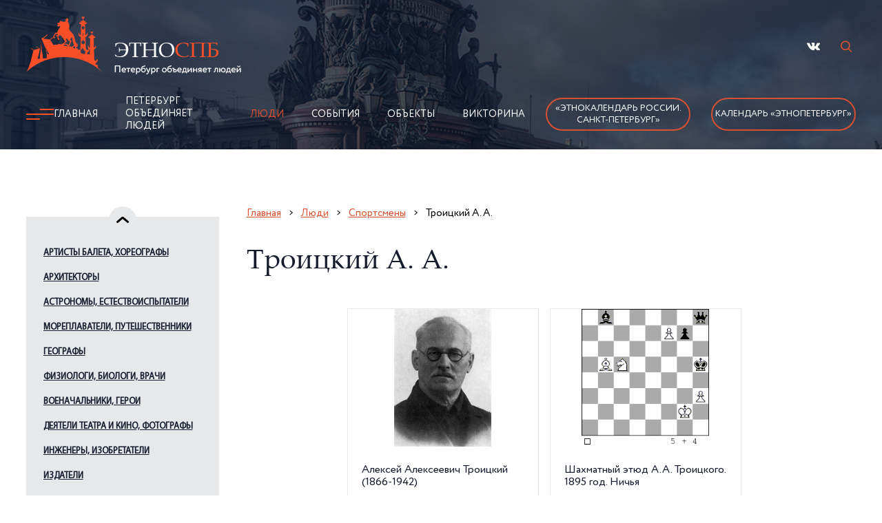

--- FILE ---
content_type: text/html; charset=utf-8
request_url: https://ethnospb.ru/p5/t35/l33/index.htm
body_size: 18606
content:
<!DOCTYPE html>
<html lang="ru">

	<head>
		<title>Троицкий А А / Спортсмены /  Люди / Поликультурный Санкт-Петербург</title>
		<meta http-equiv="Content-Type" 	content="text/html; charset=utf-8" />
<meta name="Keywords" content="Троицкий А А Спортсмены" />
<meta name="Description" content="Троицкий А А, Спортсмены" />
<meta property="og:title"       	content="Троицкий А А / Спортсмены /  Люди / Поликультурный Санкт-Петербург" />
<meta property="og:description" 	content="Троицкий А А, Спортсмены" />
<meta property="og:url" 			content="/p5/t35/l33/index.htm" />

		<meta name="viewport" content="width=device-width" />
		<meta name="format-detection" content="telephone=no" />


		<link rel="stylesheet" href="/js/libs/slick/slick.css" />
		<link rel="stylesheet" href="/img/style.css?ver=20251125" />
		<script src="/js/libs/jquery/jquery-3.2.1.min.js"></script>

		<!--Favicon!-->
		<link rel="apple-touch-icon" sizes="57x57" href="/img/fav/apple-icon-57x57.png">
<link rel="apple-touch-icon" sizes="60x60" href="/img/fav/apple-icon-60x60.png">
<link rel="apple-touch-icon" sizes="72x72" href="/img/fav/apple-icon-72x72.png">
<link rel="apple-touch-icon" sizes="76x76" href="/img/fav/apple-icon-76x76.png">
<link rel="apple-touch-icon" sizes="114x114" href="/img/fav/apple-icon-114x114.png">
<link rel="apple-touch-icon" sizes="120x120" href="/img/fav/apple-icon-120x120.png">
<link rel="apple-touch-icon" sizes="144x144" href="/img/fav/apple-icon-144x144.png">
<link rel="apple-touch-icon" sizes="152x152" href="/img/fav/apple-icon-152x152.png">
<link rel="apple-touch-icon" sizes="180x180" href="/img/fav/apple-icon-180x180.png">
<link rel="icon" type="image/png" sizes="192x192" href="/img/fav/android-icon-192x192.png">
<link rel="icon" type="image/png" sizes="32x32" href="/img/fav/favicon-32x32.png">
<link rel="icon" type="image/png" sizes="96x96" href="/img/fav/favicon-96x96.png">
<link rel="icon" type="image/png" sizes="16x16" href="/img/fav/favicon-16x16.png">
<link rel="manifest" href="/img/fav/manifest.json">
<meta name="msapplication-TileColor" content="#ffffff">
<meta name="msapplication-TileImage" content="/img/fav/ms-icon-144x144.png">
<meta name="theme-color" content="#ffffff"> 
	</head>

	<body>
		<div class="wrapper">
			<!--Шапка!-->
			<div class="header header__moscow">
	<div class="header__inner">
		<div class="container">
			<div class="header__top">
				<a class="header__logo" id="logo" href="/" title="На главную"><img src="/img/logo.png" alt="Этнокалендарь"></a>
				<ul class="header__social">
					<li><a href="https://vk.com/ethnospb" title="Мы Вконтакте" rel="nofollow" target="_blank" class="vk"></a></li>
					<!-- RD Navbar Search-->
					<li>
						<div class="rd-navbar-search">
							<button class="rd-navbar-search-toggle" data-rd-navbar-toggle=".rd-navbar-search"><span></span></button>
							<form class="rd-search" action="/p9/index.htm" data-search-live="rd-search-results-live" method="get">
								<div class="form-wrap">
									<label class="form-label" for="rd-navbar-search-form-input">Поиск...</label>
									<input class="rd-navbar-search-form-input form-input" id="rd-navbar-search-form-input" type="text" name="query" autocomplete="off" />
									<div class="rd-search-results-live" id="rd-search-results-live"></div>
								</div>
								<button class="rd-search-form-submit fl-bigmug-line-search74" type="submit"></button>

							</form>
						</div>
					</li>
				</ul>
				<div class="burger">
					<a><span></span></a>
				</div>
			</div>
			<div class="header__nav header__nav1">
				<img class="header__icon" src="/img/icon.png" alt="burger">
				<!--ЭтноСпб!-->
				<ul class="header__nav-link"><li><a href="/" title="Главная">Главная</a></li>
<li><a href="/p4/index.html" title="Петербург объединяет людей">Петербург объединяет людей</a></li>
<li class="active"><a href="/p5/index.htm" title="Люди">Люди</a></li>
<li><a href="/p6/index.htm" title="События">События</a></li>
<li><a href="/p7/index.htm" title="Объекты">Объекты</a></li>
<li><a href="/p8/index.htm" title="Викторина">Викторина</a></li>
</ul>

				<noindex>
					<ul class="header__social-burger">
						<li><a href="https://vk.com/ethnospb" title="Мы Вконтакте" rel="nofollow" target="_blank" class="vk"></a></li>
					</ul>
				</noindex>
				<a class="header__nav-btn header__nav-btn_main" href="/p14/t146/index.html">«Этнокалендарь 
                России.<br>Санкт-Петербург»</a>
				<a class="header__nav-btn header__nav-btn_main" href="/p22/t148/index.html">Календарь «ЭтноПетербург»</a>
			</div>
		</div>
	</div>
</div>

			<div class="content">
				<div class="container">
					<div class="content__inner">
						<div class="content__items">

							<!-- Меню слева -->
							<div class="content__sidebar"><div class="content__arrow--top"></div><div class="content__slider"><div class="content__slider-mobile"><a href="#" class="content__slider-star">Троицкий А. А.</a></div><div class="content__slider-desk"><a href="/p5/t13/index.htm" class="content__slider-link content__slider-link-13">Артисты балета,  хореографы</a>
<ul class="content__slider-body"><li><a href="/p5/t13/l84/index.htm">Баланчин Дж.</a></li>
<li><a href="/p5/t13/l85/index.htm">Ваганова А. Я.</a></li>
<li><a href="/p5/t13/l834/index.htm">Вайнонен В. И.</a></li>
<li><a href="/p5/t13/l835/index.htm">Валберх И. И.</a></li>
<li><a href="/p5/t13/l901/index.htm">Гильфердинг Ф. А. К.</a></li>
<li><a href="/p5/t13/l86/index.htm">Дидло Ш.-Л.</a></li>
<li><a href="/p5/t13/l87/index.htm">Дудинская Н. М.</a></li>
<li><a href="/p5/t13/l923/index.htm">Иванов Л. И.</a></li>
<li><a href="/p5/t13/l89/index.htm">Истомина А. И.</a></li>
<li><a href="/p5/t13/l90/index.htm">Карсавина Т. П.</a></li>
<li><a href="/p5/t13/l883/index.htm">Кургапкина Н. А.</a></li>
<li><a href="/p5/t13/l91/index.htm">Кшесинская М. Ф.</a></li>
<li><a href="/p5/t13/l92/index.htm">Нижинский В. Ф.</a></li>
<li><a href="/p5/t13/l1001/index.htm">Павлова А. П.</a></li>
<li><a href="/p5/t13/l93/index.htm">Петипа М. И.</a></li>
<li><a href="/p5/t13/l94/index.htm">Сергеев К. М.</a></li>
<li><a href="/p5/t13/l95/index.htm">Спесивцева О. А.</a></li>
<li><a href="/p5/t13/l96/index.htm">Уланова Г. С.</a></li>
<li><a href="/p5/t13/l97/index.htm">Фокин М. М.</a></li>
<li><a href="/p5/t13/l98/index.htm">Чабукиани В. М.</a></li>
<li><a href="/p5/t13/l99/index.htm">Шелест А. Я.</a></li>
<li><a href="/p5/t13/l1056/index.htm">Шмырова Т. И.</a></li>
<li><a href="/p5/t13/l100/index.htm">Якобсон Л. В.</a></li>
</ul><a href="/p5/t14/index.htm" class="content__slider-link content__slider-link-14">Архитекторы</a>
<ul class="content__slider-body"><li><a href="/p5/t14/l101/index.htm">Баженов В. И.</a></li>
<li><a href="/p5/t14/l764/index.htm">Барановский Г. В.</a></li>
<li><a href="/p5/t14/l102/index.htm">Бренна В. Ф.</a></li>
<li><a href="/p5/t14/l811/index.htm">Брюллов А. П.</a></li>
<li><a href="/p5/t14/l105/index.htm">Валлен-Деламот Ж.-Б.</a></li>
<li><a href="/p5/t14/l840/index.htm">Васильев А. В.</a></li>
<li><a href="/p5/t14/l841/index.htm">Васильев Н. В.</a></li>
<li><a href="/p5/t14/l106/index.htm">Виррих Э. Ф.</a></li>
<li><a href="/p5/t14/l107/index.htm">Воронихин А. Н.</a></li>
<li><a href="/p5/t14/l894/index.htm">Гегелло А. И.</a></li>
<li><a href="/p5/t14/l900/index.htm">Гесте В. И.</a></li>
<li><a href="/p5/t14/l875/index.htm">Дмитриев А. И.</a></li>
<li><a href="/p5/t14/l911/index.htm">Евдокимов С. И.</a></li>
<li><a href="/p5/t14/l108/index.htm">Еропкин П. М.</a></li>
<li><a href="/p5/t14/l913/index.htm">Жако П. П.</a></li>
<li><a href="/p5/t14/l921/index.htm">Земцов М. Г.</a></li>
<li><a href="/p5/t14/l925/index.htm">Ильин Л. А.</a></li>
<li><a href="/p5/t14/l109/index.htm">Кавос А. К.</a></li>
<li><a href="/p5/t14/l932/index.htm">Каменский В. А.</a></li>
<li><a href="/p5/t14/l110/index.htm">Камерон Ч.</a></li>
<li><a href="/p5/t14/l111/index.htm">Кваренги Дж.</a></li>
<li><a href="/p5/t14/l939/index.htm">Квасов А. В.</a></li>
<li><a href="/p5/t14/l941/index.htm">Китнер И. С.</a></li>
<li><a href="/p5/t14/l112/index.htm">Кокоринов А. Ф.</a></li>
<li><a href="/p5/t14/l1020/index.htm">Косяков В. А.</a></li>
<li><a href="/p5/t14/l113/index.htm">Лансере Н. Е.</a></li>
<li><a href="/p5/t14/l114/index.htm">Леблон Ж.-Б.</a></li>
<li><a href="/p5/t14/l742/index.htm">Лидваль Ф. И.</a></li>
<li><a href="/p5/t14/l115/index.htm">Львов Н. А.</a></li>
<li><a href="/p5/t14/l953/index.htm">Мельцер Р. Ф.</a></li>
<li><a href="/p5/t14/l954/index.htm">Менелас А. А.</a></li>
<li><a href="/p5/t14/l956/index.htm">Месмахер М. Е.</a></li>
<li><a href="/p5/t14/l116/index.htm">Монферран О.</a></li>
<li><a href="/p5/t14/l1025/index.htm">Парланд А. А.</a></li>
<li><a href="/p5/t14/l117/index.htm">Растрелли Б. Ф. (В.В.)</a></li>
<li><a href="/p5/t14/l118/index.htm">Ринальди А.</a></li>
<li><a href="/p5/t14/l119/index.htm">Росси К. И.</a></li>
<li><a href="/p5/t14/l120/index.htm">Руска Л.</a></li>
<li><a href="/p5/t14/l121/index.htm">Свиньин В. Ф.</a></li>
<li><a href="/p5/t14/l122/index.htm">Старов И. Е.</a></li>
<li><a href="/p5/t14/l123/index.htm">Стасов В. П.</a></li>
<li><a href="/p5/t14/l779/index.htm">Таманян А. И.</a></li>
<li><a href="/p5/t14/l793/index.htm">Тома де Томон Ж.</a></li>
<li><a href="/p5/t14/l124/index.htm">Тон К. А.</a></li>
<li><a href="/p5/t14/l125/index.htm">Трезини Д.</a></li>
<li><a href="/p5/t14/l990/index.htm">Фомин И. А.</a></li>
<li><a href="/p5/t14/l126/index.htm">Хренов А. С.</a></li>
<li><a href="/p5/t14/l127/index.htm">Чевакинский С. И.</a></li>
<li><a href="/p5/t14/l128/index.htm">Шарлемань И. И.</a></li>
<li><a href="/p5/t14/l129/index.htm">Шлютер А.</a></li>
<li><a href="/p5/t14/l130/index.htm">Шретер Л. Л.</a></li>
<li><a href="/p5/t14/l131/index.htm">Штакеншнейдер А. И.</a></li>
<li><a href="/p5/t14/l132/index.htm">Щуко В. А.</a></li>
</ul><a href="/p5/t15/index.htm" class="content__slider-link content__slider-link-15">Астрономы, естествоиспытатели</a>
<ul class="content__slider-body"><li><a href="/p5/t15/l761/index.htm">Амбарцумян В. А.</a></li>
<li><a href="/p5/t15/l133/index.htm">Воейков А. И.</a></li>
<li><a href="/p5/t15/l134/index.htm">Делиль Ж.-Н.</a></li>
<li><a href="/p5/t15/l798/index.htm">Лаксман Э.</a></li>
<li><a href="/p5/t15/l136/index.htm">Ломоносов М. В.</a></li>
<li><a href="/p5/t15/l1076/index.htm">Севастьянов В.И.</a></li>
<li><a href="/p5/t15/l138/index.htm">Струве В. Я.</a></li>
<li><a href="/p5/t15/l139/index.htm">Эйлер Л.</a></li>
</ul><a href="/p5/t16/index.htm" class="content__slider-link content__slider-link-16">Мореплаватели, путешественники</a>
<ul class="content__slider-body"><li><a href="/p5/t16/l140/index.htm">Авелан Ф. К.</a></li>
<li><a href="/p5/t16/l141/index.htm">Беллинсгаузен Ф. Ф.</a></li>
<li><a href="/p5/t16/l142/index.htm">Беринг В. И.</a></li>
<li><a href="/p5/t16/l766/index.htm">Валиханов Ч.</a></li>
<li><a href="/p5/t16/l970/index.htm">Воронин В. И.</a></li>
<li><a href="/p5/t16/l748/index.htm">Грум-Гржимайло Г. Е.</a></li>
<li><a href="/p5/t16/l1060/index.htm">Дежнев С.И.</a></li>
<li><a href="/p5/t16/l152/index.htm">Джонс Дж.</a></li>
<li><a href="/p5/t16/l881/index.htm">Кoрнилoв В. A.</a></li>
<li><a href="/p5/t16/l143/index.htm">Крузенштерн И. Ф.</a></li>
<li><a href="/p5/t16/l153/index.htm">Крюйс К. И.</a></li>
<li><a href="/p5/t16/l144/index.htm">Лазарев М. П.</a></li>
<li><a href="/p5/t16/l148/index.htm">Лепёхин И. И.</a></li>
<li><a href="/p5/t16/l146/index.htm">Лисянский Ю. Ф.</a></li>
<li><a href="/p5/t16/l145/index.htm">Литке Ф. П.</a></li>
<li><a href="/p5/t16/l147/index.htm">Макаров С. О.</a></li>
<li><a href="/p5/t16/l749/index.htm">Миклухо-Маклай Н. Н.</a></li>
<li><a href="/p5/t16/l1047/index.htm">Невельской Г. И.</a></li>
<li><a href="/p5/t16/l150/index.htm">Пржевальский Н. М.</a></li>
<li><a href="/p5/t16/l890/index.htm">Резанов Н. П.</a></li>
<li><a href="/p5/t16/l149/index.htm">Рыкачев М. А.</a></li>
<li><a href="/p5/t16/l137/index.htm">Седов Г. Я.</a></li>
<li><a href="/p5/t16/l1028/index.htm">Сенкевич Ю. А.</a></li>
<li><a href="/p5/t16/l813/index.htm">Хачиров Х.</a></li>
<li><a href="/p5/t16/l1054/index.htm">Цыбиков Г. Ц.</a></li>
<li><a href="/p5/t16/l151/index.htm">Чичагов В. Я.</a></li>
</ul><a href="/p5/t17/index.htm" class="content__slider-link content__slider-link-17">Географы</a>
<ul class="content__slider-body"><li><a href="/p5/t17/l463/index.htm">Визе В. Ю.</a></li>
<li><a href="/p5/t17/l464/index.htm">Грум-Гржимайло Г. Е.</a></li>
<li><a href="/p5/t17/l926/index.htm">Иностранцев А. А.</a></li>
<li><a href="/p5/t17/l466/index.htm">Карпинский А. П.</a></li>
<li><a href="/p5/t17/l945/index.htm">Козлов П. К.</a></li>
<li><a href="/p5/t17/l775/index.htm">Латкин В. Н.</a></li>
<li><a href="/p5/t17/l733/index.htm">Миклухо-Маклай Н. Н.</a></li>
<li><a href="/p5/t17/l1048/index.htm">Обручев В. А.</a></li>
<li><a href="/p5/t17/l1069/index.htm">Потанин Г. Н.</a></li>
<li><a href="/p5/t17/l754/index.htm">Пржевальский Н. М.</a></li>
<li><a href="/p5/t17/l1027/index.htm">Семёнов-Тян-Шанский П. П.</a></li>
<li><a href="/p5/t17/l1051/index.htm">Толстиков Е. И.</a></li>
<li><a href="/p5/t17/l468/index.htm">Чечотт Г. О.</a></li>
<li><a href="/p5/t17/l469/index.htm">Шлиман Г.</a></li>
<li><a href="/p5/t17/l470/index.htm">Шокальский Ю. М.</a></li>
</ul><a href="/p5/t18/index.htm" class="content__slider-link content__slider-link-18">Физиологи,  биологи, врачи</a>
<ul class="content__slider-body"><li><a href="/p5/t18/l762/index.htm">Бадмаев П. А.</a></li>
<li><a href="/p5/t18/l158/index.htm">Бехтерев В. М.</a></li>
<li><a href="/p5/t18/l159/index.htm">Бехтерева Н. П.</a></li>
<li><a href="/p5/t18/l791/index.htm">Блюментрост Л.Л.</a></li>
<li><a href="/p5/t18/l967/index.htm">Вавилов Н. И.</a></li>
<li><a href="/p5/t18/l847/index.htm">Вельяминов Н. А.</a></li>
<li><a href="/p5/t18/l855/index.htm">Виллие Я. В.</a></li>
<li><a href="/p5/t18/l161/index.htm">Воронин М. С.</a></li>
<li><a href="/p5/t18/l160/index.htm">Вреден Р. Р.</a></li>
<li><a href="/p5/t18/l867/index.htm">Георги И. Г.</a></li>
<li><a href="/p5/t18/l1010/index.htm">Герасимов М. М.</a></li>
<li><a href="/p5/t18/l736/index.htm">Данилевский Н.Я.</a></li>
<li><a href="/p5/t18/l746/index.htm">Декарт Р.</a></li>
<li><a href="/p5/t18/l162/index.htm">Джанелидзе И. И.</a></li>
<li><a href="/p5/t18/l974/index.htm">Ивашенцов Г. А.</a></li>
<li><a href="/p5/t18/l929/index.htm">Исаев В. И.</a></li>
<li><a href="/p5/t18/l467/index.htm">Комаров В. Л.</a></li>
<li><a href="/p5/t18/l946/index.htm">Коротков Н. С.</a></li>
<li><a href="/p5/t18/l163/index.htm">Лесгафт П. Ф.</a></li>
<li><a href="/p5/t18/l164/index.htm">Лондон Е. С.</a></li>
<li><a href="/p5/t18/l169/index.htm">Мечников И. И.</a></li>
<li><a href="/p5/t18/l166/index.htm">Орбели Л. А.</a></li>
<li><a href="/p5/t18/l170/index.htm">Отт Д. О.</a></li>
<li><a href="/p5/t18/l171/index.htm">Павлов И. П.</a></li>
<li><a href="/p5/t18/l172/index.htm">Петров Н. Н.</a></li>
<li><a href="/p5/t18/l173/index.htm">Пирогов Н. И.</a></li>
<li><a href="/p5/t18/l174/index.htm">Поленов А. Л.</a></li>
<li><a href="/p5/t18/l175/index.htm">Раухфус К. А.</a></li>
<li><a href="/p5/t18/l177/index.htm">Регель Э. Л.</a></li>
<li><a href="/p5/t18/l168/index.htm">Сеченов И. М.</a></li>
<li><a href="/p5/t18/l176/index.htm">Склифосовский Н.В.</a></li>
<li><a href="/p5/t18/l891/index.htm">Тахтаджян А. Л.</a></li>
<li><a href="/p5/t18/l780/index.htm">Тутаева А. И.</a></li>
<li><a href="/p5/t18/l167/index.htm">Ухтомский А.А.</a></li>
<li><a href="/p5/t18/l1032/index.htm">Фребелиус В. И.</a></li>
<li><a href="/p5/t18/l178/index.htm">Шевкуненко В. Н.</a></li>
</ul><a href="/p5/t19/index.htm" class="content__slider-link content__slider-link-19">Военачальники, герои</a>
<ul class="content__slider-body"><li><a href="/p5/t19/l471/index.htm">Авелан Ф. К.</a></li>
<li><a href="/p5/t19/l745/index.htm">Александр Невский</a></li>
<li><a href="/p5/t19/l472/index.htm">Апакидзе Т. А.</a></li>
<li><a href="/p5/t19/l790/index.htm">Апраксин Ф. М.</a></li>
<li><a href="/p5/t19/l473/index.htm">Багратион П. И.</a></li>
<li><a href="/p5/t19/l474/index.htm">Барклай де Толли М. Б.</a></li>
<li><a href="/p5/t19/l672/index.htm">Беллинсгаузен Ф. Ф.</a></li>
<li><a href="/p5/t19/l1008/index.htm">Видяев Ф. А.</a></li>
<li><a href="/p5/t19/l792/index.htm">Вирен Р. Н.</a></li>
<li><a href="/p5/t19/l475/index.htm">Витгенштейн П. Х.</a></li>
<li><a href="/p5/t19/l476/index.htm">Галстян В. О.</a></li>
<li><a href="/p5/t19/l477/index.htm">Говоров Л. А.</a></li>
<li><a href="/p5/t19/l478/index.htm">Голенищев-Кутузов П. В.</a></li>
<li><a href="/p5/t19/l479/index.htm">Голиков Л. А.</a></li>
<li><a href="/p5/t19/l480/index.htm">Голицын М. М.</a></li>
<li><a href="/p5/t19/l1095/index.htm">Голубев В. М.</a></li>
<li><a href="/p5/t19/l768/index.htm">Горчаков И. П.</a></li>
<li><a href="/p5/t19/l906/index.htm">Грейг С. К.</a></li>
<li><a href="/p5/t19/l481/index.htm">Джонс Дж.</a></li>
<li><a href="/p5/t19/l909/index.htm">Дрозд В. П.</a></li>
<li><a href="/p5/t19/l482/index.htm">Дыбенко П. Е.</a></li>
<li><a href="/p5/t19/l483/index.htm">Жуков Г. К.</a></li>
<li><a href="/p5/t19/l1013/index.htm">Иосселиани Я. К.</a></li>
<li><a href="/p5/t19/l772/index.htm">Ипсиланти А. К.</a></li>
<li><a href="/p5/t19/l484/index.htm">Исаков И. С.</a></li>
<li><a href="/p5/t19/l882/index.htm">Кoрнилoв В. A.</a></li>
<li><a href="/p5/t19/l773/index.htm">Калмыков Д. С.</a></li>
<li><a href="/p5/t19/l485/index.htm">Корзун А. Г.</a></li>
<li><a href="/p5/t19/l1096/index.htm">Корнилов В. А.</a></li>
<li><a href="/p5/t19/l486/index.htm">Корнилов Л. Г.</a></li>
<li><a href="/p5/t19/l673/index.htm">Крузенштерн И. Ф.</a></li>
<li><a href="/p5/t19/l487/index.htm">Крюйс К. И.</a></li>
<li><a href="/p5/t19/l488/index.htm">Кузьмин П. С.</a></li>
<li><a href="/p5/t19/l489/index.htm">Кутузов М. И.</a></li>
<li><a href="/p5/t19/l490/index.htm">Лазарев М. П.</a></li>
<li><a href="/p5/t19/l492/index.htm">Макаров С. О.</a></li>
<li><a href="/p5/t19/l978/index.htm">Малыгин С. Г.</a></li>
<li><a href="/p5/t19/l812/index.htm">Маннергейм К.</a></li>
<li><a href="/p5/t19/l493/index.htm">Маринеско А. И.</a></li>
<li><a href="/p5/t19/l494/index.htm">Мациевич Л. М.</a></li>
<li><a href="/p5/t19/l955/index.htm">Мерецков К. А.</a></li>
<li><a href="/p5/t19/l1134/index.htm">Михайлова-Дёмина Е. И.</a></li>
<li><a href="/p5/t19/l1065/index.htm">Молдагулова А. Н.</a></li>
<li><a href="/p5/t19/l495/index.htm">Нахимов П. С.</a></li>
<li><a href="/p5/t19/l496/index.htm">Нестеров П. Н.</a></li>
<li><a href="/p5/t19/l885/index.htm">Николай Николаевич (Младший)</a></li>
<li><a href="/p5/t19/l886/index.htm">Николай Николаевич (Старший)</a></li>
<li><a href="/p5/t19/l979/index.htm">Осипенко П. Д.</a></li>
<li><a href="/p5/t19/l497/index.htm">Пален П. А.</a></li>
<li><a href="/p5/t19/l500/index.htm">Пилютов П. А.</a></li>
<li><a href="/p5/t19/l778/index.htm">Платов М. И.</a></li>
<li><a href="/p5/t19/l498/index.htm">Покрышев П. А.</a></li>
<li><a href="/p5/t19/l499/index.htm">Попов М. М.</a></li>
<li><a href="/p5/t19/l502/index.htm">Портнова З. М.</a></li>
<li><a href="/p5/t19/l1037/index.htm">Румянцев П. А.</a></li>
<li><a href="/p5/t19/l503/index.htm">Савушкин А. П.</a></li>
<li><a href="/p5/t19/l501/index.htm">Симоняк Н. П.</a></li>
<li><a href="/p5/t19/l504/index.htm">Смолячков Ф. А.</a></li>
<li><a href="/p5/t19/l988/index.htm">Сомов М. М.</a></li>
<li><a href="/p5/t19/l505/index.htm">Суворов А. В.</a></li>
<li><a href="/p5/t19/l506/index.htm">Трибуц В. Ф.</a></li>
<li><a href="/p5/t19/l507/index.htm">Тухачевский М. Н.</a></li>
<li><a href="/p5/t19/l1039/index.htm">Ушаков Ф. Ф.</a></li>
<li><a href="/p5/t19/l508/index.htm">Хрустицкий В.В.</a></li>
<li><a href="/p5/t19/l509/index.htm">Черных И. С.</a></li>
<li><a href="/p5/t19/l510/index.htm">Чичагов В. Я.</a></li>
<li><a href="/p5/t19/l511/index.htm">Шульгин Д. И.</a></li>
<li><a href="/p5/t19/l512/index.htm">Эссен Н. О.</a></li>
<li><a href="/p5/t19/l513/index.htm">Юденич Н. Н.</a></li>
</ul><a href="/p5/t20/index.htm" class="content__slider-link content__slider-link-20">Деятели театра и кино, фотографы</a>
<ul class="content__slider-body"><li><a href="/p5/t20/l760/index.htm">Агамирзян Р. С.</a></li>
<li><a href="/p5/t20/l1108/index.htm">Асанова Д. К.</a></li>
<li><a href="/p5/t20/l514/index.htm">Бабочкин Б. А.</a></li>
<li><a href="/p5/t20/l515/index.htm">Брянцев А. А.</a></li>
<li><a href="/p5/t20/l516/index.htm">Булла К. К.</a></li>
<li><a href="/p5/t20/l838/index.htm">Варламов К. А.</a></li>
<li><a href="/p5/t20/l842/index.htm">Васильев П. В.</a></li>
<li><a href="/p5/t20/l517/index.htm">Венгеров В. Я.</a></li>
<li><a href="/p5/t20/l858/index.htm">Вирсаладзе С. Б.</a></li>
<li><a href="/p5/t20/l864/index.htm">Гардин В. Р.</a></li>
<li><a href="/p5/t20/l518/index.htm">Гарин Э. П.</a></li>
<li><a href="/p5/t20/l895/index.htm">Герасимов С. А.</a></li>
<li><a href="/p5/t20/l871/index.htm">Горбачев И. О.</a></li>
<li><a href="/p5/t20/l873/index.htm">Грановская Е. М.</a></li>
<li><a href="/p5/t20/l874/index.htm">Дальский М. В.</a></li>
<li><a href="/p5/t20/l519/index.htm">Дранков А. О.</a></li>
<li><a href="/p5/t20/l520/index.htm">Дягилев С. П.</a></li>
<li><a href="/p5/t20/l521/index.htm">Евреинов Н. Н.</a></li>
<li><a href="/p5/t20/l915/index.htm">Ершов И. В.</a></li>
<li><a href="/p5/t20/l522/index.htm">Жаков О. П.</a></li>
<li><a href="/p5/t20/l523/index.htm">Жеймо Я. Б.</a></li>
<li><a href="/p5/t20/l524/index.htm">Зархи А. Г.</a></li>
<li><a href="/p5/t20/l525/index.htm">Кадочников П. П.</a></li>
<li><a href="/p5/t20/l933/index.htm">Каплан Э. И.</a></li>
<li><a href="/p5/t20/l526/index.htm">Каратыгин В. А.</a></li>
<li><a href="/p5/t20/l944/index.htm">Коган П. С.</a></li>
<li><a href="/p5/t20/l527/index.htm">Козинцев Г. М.</a></li>
<li><a href="/p5/t20/l528/index.htm">Комиссаржевская В.Ф.</a></li>
<li><a href="/p5/t20/l529/index.htm">Копелян Е. З.</a></li>
<li><a href="/p5/t20/l530/index.htm">Кошеверова Н. А.</a></li>
<li><a href="/p5/t20/l531/index.htm">Курехин С. А.</a></li>
<li><a href="/p5/t20/l713/index.htm">Кырля Йыван</a></li>
<li><a href="/p5/t20/l532/index.htm">Лавров К. Ю.</a></li>
<li><a href="/p5/t20/l533/index.htm">Лебедев Е. А.</a></li>
<li><a href="/p5/t20/l534/index.htm">Луспекаев П. Б.</a></li>
<li><a href="/p5/t20/l535/index.htm">Мейерхольд В. Э.</a></li>
<li><a href="/p5/t20/l536/index.htm">Меркурьев В. В.</a></li>
<li><a href="/p5/t20/l537/index.htm">Москвин А. Н.</a></li>
<li><a href="/p5/t20/l538/index.htm">Наппельбаум М. С.</a></li>
<li><a href="/p5/t20/l539/index.htm">Петров В. М.</a></li>
<li><a href="/p5/t20/l751/index.htm">Печковский Н. К.</a></li>
<li><a href="/p5/t20/l540/index.htm">Прокудин-Горский С.М.</a></li>
<li><a href="/p5/t20/l541/index.htm">Райкин А. И.</a></li>
<li><a href="/p5/t20/l542/index.htm">Рахлин И. Я.</a></li>
<li><a href="/p5/t20/l1123/index.htm">Русаков С. К.</a></li>
<li><a href="/p5/t20/l987/index.htm">Савина М. Г.</a></li>
<li><a href="/p5/t20/l543/index.htm">Симонов Н. К.</a></li>
<li><a href="/p5/t20/l544/index.htm">Стрепетова П. А.</a></li>
<li><a href="/p5/t20/l545/index.htm">Стржельчик В. И.</a></li>
<li><a href="/p5/t20/l546/index.htm">Сулимов М. В.</a></li>
<li><a href="/p5/t20/l547/index.htm">Товстоногов Г. А.</a></li>
<li><a href="/p5/t20/l892/index.htm">Толубеев А. Ю.</a></li>
<li><a href="/p5/t20/l548/index.htm">Толубеев Ю. В.</a></li>
<li><a href="/p5/t20/l549/index.htm">Трегубович В. И.</a></li>
<li><a href="/p5/t20/l550/index.htm">Учитель Е. Ю.</a></li>
<li><a href="/p5/t20/l551/index.htm">Хейфиц И. Е.</a></li>
<li><a href="/p5/t20/l1085/index.htm">Хиппеляйнен Эмма</a></li>
<li><a href="/p5/t20/l552/index.htm">Черкасов Н. К.</a></li>
<li><a href="/p5/t20/l553/index.htm">Чехов М. А.</a></li>
<li><a href="/p5/t20/l785/index.htm">Чинизелли Г.</a></li>
<li><a href="/p5/t20/l554/index.htm">Чирков Б. П.</a></li>
<li><a href="/p5/t20/l750/index.htm">Шаляпин Ф. И.</a></li>
<li><a href="/p5/t20/l555/index.htm">Шульженко К. И.</a></li>
<li><a href="/p5/t20/l556/index.htm">Эрмлер Ф. М.</a></li>
<li><a href="/p5/t20/l716/index.htm">Юрьев Ю. М.</a></li>
<li><a href="/p5/t20/l714/index.htm">Юткевич С. И.</a></li>
</ul><a href="/p5/t21/index.htm" class="content__slider-link content__slider-link-21">Инженеры, изобретатели</a>
<ul class="content__slider-body"><li><a href="/p5/t21/l179/index.htm">Амосов И. А.</a></li>
<li><a href="/p5/t21/l1116/index.htm">Басов Н. Г.</a></li>
<li><a href="/p5/t21/l180/index.htm">Берд Ч.</a></li>
<li><a href="/p5/t21/l181/index.htm">Бетанкур А. А.</a></li>
<li><a href="/p5/t21/l856/index.htm">Вильсон А. Я.</a></li>
<li><a href="/p5/t21/l969/index.htm">Витковский В. В.</a></li>
<li><a href="/p5/t21/l182/index.htm">Гаккель Я. М.</a></li>
<li><a href="/p5/t21/l183/index.htm">Ганнибал А. П.</a></li>
<li><a href="/p5/t21/l184/index.htm">Гарин Н. Г.</a></li>
<li><a href="/p5/t21/l185/index.htm">Гаскойн Ч.</a></li>
<li><a href="/p5/t21/l898/index.htm">Герберц Б. Б.</a></li>
<li><a href="/p5/t21/l816/index.htm">Герстнер Ф.</a></li>
<li><a href="/p5/t21/l972/index.htm">Глушко В. П.</a></li>
<li><a href="/p5/t21/l186/index.htm">Графтио Г. О.</a></li>
<li><a href="/p5/t21/l187/index.htm">Дегтярев В. А.</a></li>
<li><a href="/p5/t21/l188/index.htm">Зараев А. И.</a></li>
<li><a href="/p5/t21/l1130/index.htm">Ильюшин С. В.</a></li>
<li><a href="/p5/t21/l795/index.htm">Кербедз С. В.</a></li>
<li><a href="/p5/t21/l189/index.htm">Кибальчич Н. И.</a></li>
<li><a href="/p5/t21/l1019/index.htm">Климов В. Я.</a></li>
<li><a href="/p5/t21/l190/index.htm">Костенко В. П.</a></li>
<li><a href="/p5/t21/l191/index.htm">Котельников Г. Е.</a></li>
<li><a href="/p5/t21/l976/index.htm">Котин Ж. Я.</a></li>
<li><a href="/p5/t21/l192/index.htm">Крылов А. Н.</a></li>
<li><a href="/p5/t21/l1046/index.htm">Кузнецов В. И.</a></li>
<li><a href="/p5/t21/l1000/index.htm">Кузнецов Н.Д.
</a></li>
<li><a href="/p5/t21/l977/index.htm">Кулибин И. П.</a></li>
<li><a href="/p5/t21/l1018/index.htm">Кёниг И. Ф.</a></li>
<li><a href="/p5/t21/l193/index.htm">Лодыгин А. Н.</a></li>
<li><a href="/p5/t21/l194/index.htm">Ломоносов М. В.</a></li>
<li><a href="/p5/t21/l195/index.htm">Мельников П. П.</a></li>
<li><a href="/p5/t21/l1023/index.htm">Миткевич В. Ф.</a></li>
<li><a href="/p5/t21/l196/index.htm">Можайский А. Ф.</a></li>
<li><a href="/p5/t21/l197/index.htm">Мосин С. И.</a></li>
<li><a href="/p5/t21/l821/index.htm">Нобель А.</a></li>
<li><a href="/p5/t21/l822/index.htm">Обухов П. М.</a></li>
<li><a href="/p5/t21/l1026/index.htm">Поликарпов Н. Н.</a></li>
<li><a href="/p5/t21/l198/index.htm">Попов А. С.</a></li>
<li><a href="/p5/t21/l199/index.htm">Прокудин-Горский С.М.</a></li>
<li><a href="/p5/t21/l200/index.htm">Путилов Н. И.</a></li>
<li><a href="/p5/t21/l986/index.htm">Раевский А. С.</a></li>
<li><a href="/p5/t21/l718/index.htm">Саламбеков Б. К.</a></li>
<li><a href="/p5/t21/l201/index.htm">Свиньин В. Ф.</a></li>
<li><a href="/p5/t21/l808/index.htm">Тасимов И.</a></li>
<li><a href="/p5/t21/l202/index.htm">Трезини Д.</a></li>
<li><a href="/p5/t21/l203/index.htm">Треттер В. К.</a></li>
<li><a href="/p5/t21/l1052/index.htm">Туполев А. Н.</a></li>
<li><a href="/p5/t21/l1082/index.htm">Туполев А.А.</a></li>
<li><a href="/p5/t21/l781/index.htm">Харман ван Болес</a></li>
<li><a href="/p5/t21/l1034/index.htm">Циолковский К. Э.</a></li>
<li><a href="/p5/t21/l991/index.htm">Челиев Е.Г.</a></li>
<li><a href="/p5/t21/l204/index.htm">Чернов Д. К.</a></li>
<li><a href="/p5/t21/l755/index.htm">Чечотт Г. О.</a></li>
<li><a href="/p5/t21/l992/index.htm">Шавров В.Б.</a></li>
<li><a href="/p5/t21/l205/index.htm">Шателен М. А.</a></li>
<li><a href="/p5/t21/l206/index.htm">Шиманский Ю. А.</a></li>
<li><a href="/p5/t21/l207/index.htm">Яблочков П. Н.</a></li>
</ul><a href="/p5/t22/index.htm" class="content__slider-link content__slider-link-22">Издатели</a>
<ul class="content__slider-body"><li><a href="/p5/t22/l981/index.htm">Брокгауз Ф. А., Ефрон И. А.</a></li>
<li><a href="/p5/t22/l211/index.htm">Вольф М. О.</a></li>
<li><a href="/p5/t22/l869/index.htm">Глинка В. М.</a></li>
<li><a href="/p5/t22/l905/index.htm">Голлербах Э. Ф.</a></li>
<li><a href="/p5/t22/l980/index.htm">Гржебин З. И.</a></li>
<li><a href="/p5/t22/l216/index.htm">Дельвиг А. А.</a></li>
<li><a href="/p5/t22/l223/index.htm">Маркс А. Ф.</a></li>
<li><a href="/p5/t22/l227/index.htm">Павленков Ф. Ф.</a></li>
<li><a href="/p5/t22/l228/index.htm">Плетнев П. А.</a></li>
<li><a href="/p5/t22/l230/index.htm">Пропп В. Я.</a></li>
<li><a href="/p5/t22/l984/index.htm">Пушкин А. С.</a></li>
<li><a href="/p5/t22/l1084/index.htm">Скорина Ф. Л.</a></li>
<li><a href="/p5/t22/l232/index.htm">Смирдин А. Ф.</a></li>
<li><a href="/p5/t22/l982/index.htm">Сойкин П. П.</a></li>
<li><a href="/p5/t22/l983/index.htm">Суворин А. С.</a></li>
</ul><a href="/p5/t23/index.htm" class="content__slider-link content__slider-link-23">Историки, филологи</a>
<ul class="content__slider-body"><li><a href="/p5/t23/l787/index.htm">Абаев В. И.</a></li>
<li><a href="/p5/t23/l1004/index.htm">Багратиони Т.</a></li>
<li><a href="/p5/t23/l1006/index.htm">Бичурин Н. Я.</a></li>
<li><a href="/p5/t23/l1058/index.htm">Боескоров Г.К.</a></li>
<li><a href="/p5/t23/l837/index.htm">Валк С. Н.</a></li>
<li><a href="/p5/t23/l843/index.htm">Васильевский В. Г.</a></li>
<li><a href="/p5/t23/l850/index.htm">Венгеров С. А.</a></li>
<li><a href="/p5/t23/l854/index.htm">Веселовский А. Н.</a></li>
<li><a href="/p5/t23/l240/index.htm">Виноградов В. В.</a></li>
<li><a href="/p5/t23/l859/index.htm">Востоков А. Х.</a></li>
<li><a href="/p5/t23/l863/index.htm">Вяземский С. М.</a></li>
<li><a href="/p5/t23/l904/index.htm">Гинзбург Л. Я.</a></li>
<li><a href="/p5/t23/l870/index.htm">Глинка В. М.</a></li>
<li><a href="/p5/t23/l242/index.htm">Грот Я. К.</a></li>
<li><a href="/p5/t23/l244/index.htm">Гуковский Г. А.</a></li>
<li><a href="/p5/t23/l243/index.htm">Гумилев Л. Н.</a></li>
<li><a href="/p5/t23/l245/index.htm">Даль В. И.</a></li>
<li><a href="/p5/t23/l719/index.htm">Егоров В. Г.</a></li>
<li><a href="/p5/t23/l918/index.htm">Елагин И. П.</a></li>
<li><a href="/p5/t23/l912/index.htm">Жебелёв С. А.</a></li>
<li><a href="/p5/t23/l246/index.htm">Жирмунский В. М.</a></li>
<li><a href="/p5/t23/l247/index.htm">Иванов В. И.</a></li>
<li><a href="/p5/t23/l927/index.htm">Иофе В. В.</a></li>
<li><a href="/p5/t23/l1015/index.htm">Казембек А. К.</a></li>
<li><a href="/p5/t23/l248/index.htm">Карамзин Н. М.</a></li>
<li><a href="/p5/t23/l937/index.htm">Кареев Н. И.</a></li>
<li><a href="/p5/t23/l249/index.htm">Карсавин Л. П.</a></li>
<li><a href="/p5/t23/l1016/index.htm">Катанов Н. Ф.</a></li>
<li><a href="/p5/t23/l1061/index.htm">Каюм Насыри</a></li>
<li><a href="/p5/t23/l731/index.htm">Ключевский В. О.</a></li>
<li><a href="/p5/t23/l250/index.htm">Кондаков Н. П.</a></li>
<li><a href="/p5/t23/l251/index.htm">Крачковский И. Ю.</a></li>
<li><a href="/p5/t23/l253/index.htm">Курбатов В. Я.</a></li>
<li><a href="/p5/t23/l799/index.htm">Лаудаев У.</a></li>
<li><a href="/p5/t23/l254/index.htm">Лихачев Д. С.</a></li>
<li><a href="/p5/t23/l740/index.htm">Ломоносов М. В.</a></li>
<li><a href="/p5/t23/l957/index.htm">Миллер Г. Ф.</a></li>
<li><a href="/p5/t23/l256/index.htm">Милюков П. Н.</a></li>
<li><a href="/p5/t23/l884/index.htm">Николай Михайлович</a></li>
<li><a href="/p5/t23/l801/index.htm">Ногмов (Ногма) Ш. Б.</a></li>
<li><a href="/p5/t23/l258/index.htm">Орбели И. А.</a></li>
<li><a href="/p5/t23/l259/index.htm">Павский Г. П.</a></li>
<li><a href="/p5/t23/l260/index.htm">Панченко А. М.</a></li>
<li><a href="/p5/t23/l261/index.htm">Пиотровский Б. Б.</a></li>
<li><a href="/p5/t23/l262/index.htm">Пунин Н. Н.</a></li>
<li><a href="/p5/t23/l263/index.htm">Пыпин А. Н.</a></li>
<li><a href="/p5/t23/l233/index.htm">Соллертинский И. И.</a></li>
<li><a href="/p5/t23/l264/index.htm">Стеблин-Каменский М.И.</a></li>
<li><a href="/p5/t23/l265/index.htm">Струве В. В.</a></li>
<li><a href="/p5/t23/l266/index.htm">Тарле Е. В.</a></li>
<li><a href="/p5/t23/l267/index.htm">Тураев Б. А.</a></li>
<li><a href="/p5/t23/l809/index.htm">Фахретдинов Р. Ф.</a></li>
<li><a href="/p5/t23/l268/index.htm">Шахматов А. А.</a></li>
<li><a href="/p5/t23/l269/index.htm">Шишмарев В. Ф.</a></li>
<li><a href="/p5/t23/l270/index.htm">Щерба Л. В.</a></li>
</ul><a href="/p5/t24/index.htm" class="content__slider-link content__slider-link-24">Социологи</a>
<ul class="content__slider-body"><li><a href="/p5/t24/l727/index.htm">Данилевский Н. Я.</a></li>
<li><a href="/p5/t24/l963/index.htm">Кареев Н. И.</a></li>
<li><a href="/p5/t24/l964/index.htm">Михайловский Н. К.</a></li>
<li><a href="/p5/t24/l721/index.htm">Сорокин П. А.</a></li>
<li><a href="/p5/t24/l962/index.htm">Тимашев Н. С.</a></li>
</ul><a href="/p5/t25/index.htm" class="content__slider-link content__slider-link-25">Этнографы</a>
<ul class="content__slider-body"><li><a href="/p5/t25/l1042/index.htm">Артамонов М. И.</a></li>
<li><a href="/p5/t25/l919/index.htm">Богораз В. Г.</a></li>
<li><a href="/p5/t25/l1112/index.htm">Бэр К. М.</a></li>
<li><a href="/p5/t25/l866/index.htm">Георги И. Г.</a></li>
<li><a href="/p5/t25/l769/index.htm">Далгат Б. К.</a></li>
<li><a href="/p5/t25/l559/index.htm">Даль В. И.</a></li>
<li><a href="/p5/t25/l920/index.htm">Итс Р. Ф.</a></li>
<li><a href="/p5/t25/l1098/index.htm">Максимов С. В.</a></li>
<li><a href="/p5/t25/l1089/index.htm">Мессершмидт Д. Г.</a></li>
<li><a href="/p5/t25/l720/index.htm">Миклухо-Маклай Н. Н.</a></li>
<li><a href="/p5/t25/l958/index.htm">Миллер Г. Ф.</a></li>
<li><a href="/p5/t25/l257/index.htm">Ольдерогге Д. А.</a></li>
<li><a href="/p5/t25/l560/index.htm">Пыпин А. Н.</a></li>
<li><a href="/p5/t25/l722/index.htm">Тенишев В. Н.</a></li>
<li><a href="/p5/t25/l1099/index.htm">Шренк А. И.</a></li>
<li><a href="/p5/t25/l1100/index.htm">Шренк Л. И.</a></li>
</ul><a href="/p5/t26/index.htm" class="content__slider-link content__slider-link-26">Композиторы и музыканты</a>
<ul class="content__slider-body"><li><a href="/p5/t26/l416/index.htm">Арайя Фр.</a></li>
<li><a href="/p5/t26/l965/index.htm">Асафьев Б. В.</a></li>
<li><a href="/p5/t26/l417/index.htm">Балакирев М. А.</a></li>
<li><a href="/p5/t26/l1005/index.htm">Баланчивадзе М. А.</a></li>
<li><a href="/p5/t26/l418/index.htm">Бородин А. П.</a></li>
<li><a href="/p5/t26/l419/index.htm">Бортнянский Д. С.</a></li>
<li><a href="/p5/t26/l1007/index.htm">Бражников М. В.</a></li>
<li><a href="/p5/t26/l420/index.htm">Витолс Я.</a></li>
<li><a href="/p5/t26/l421/index.htm">Вяльцева А. Д.</a></li>
<li><a href="/p5/t26/l422/index.htm">Гаврилин В. А.</a></li>
<li><a href="/p5/t26/l423/index.htm">Глазунов А. К.</a></li>
<li><a href="/p5/t26/l424/index.htm">Глинка М. И.</a></li>
<li><a href="/p5/t26/l425/index.htm">Глиэр Р. М.</a></li>
<li><a href="/p5/t26/l1045/index.htm">Гулак-Артемовский С. С.</a></li>
<li><a href="/p5/t26/l427/index.htm">Даргомыжский А. С.</a></li>
<li><a href="/p5/t26/l428/index.htm">Дунаевский И. О.</a></li>
<li><a href="/p5/t26/l430/index.htm">Зилоти А. И.</a></li>
<li><a href="/p5/t26/l431/index.htm">Кавос К. А.</a></li>
<li><a href="/p5/t26/l432/index.htm">Ковалева Г. В.</a></li>
<li><a href="/p5/t26/l435/index.htm">Курехин С. А.</a></li>
<li><a href="/p5/t26/l704/index.htm">Львов Н. А.</a></li>
<li><a href="/p5/t26/l436/index.htm">Лядов А. К.</a></li>
<li><a href="/p5/t26/l437/index.htm">Минкус Л. Ф.</a></li>
<li><a href="/p5/t26/l438/index.htm">Мравинский Е. А.</a></li>
<li><a href="/p5/t26/l439/index.htm">Мусоргский М. П.</a></li>
<li><a href="/p5/t26/l440/index.htm">Направник Э. Ф.</a></li>
<li><a href="/p5/t26/l441/index.htm">Петров А. П.</a></li>
<li><a href="/p5/t26/l442/index.htm">Печковский Н. К.</a></li>
<li><a href="/p5/t26/l443/index.htm">Прокофьев С. С.</a></li>
<li><a href="/p5/t26/l1129/index.htm">Пятницкий М. Е.</a></li>
<li><a href="/p5/t26/l803/index.htm">Рахманинов С. В.</a></li>
<li><a href="/p5/t26/l444/index.htm">Римский-Корсаков Н.А.</a></li>
<li><a href="/p5/t26/l1072/index.htm">Рихтер С. Т.</a></li>
<li><a href="/p5/t26/l562/index.htm">Рубинштейн А. Г.</a></li>
<li><a href="/p5/t26/l1073/index.htm">Свешников А. В.</a></li>
<li><a href="/p5/t26/l563/index.htm">Свиридов Г. В.</a></li>
<li><a href="/p5/t26/l564/index.htm">Соловьев-Седой В. П.</a></li>
<li><a href="/p5/t26/l759/index.htm">Стасов В. В.</a></li>
<li><a href="/p5/t26/l565/index.htm">Стравинский И. Ф.</a></li>
<li><a href="/p5/t26/l566/index.htm">Фигнер Н. Н.</a></li>
<li><a href="/p5/t26/l567/index.htm">Филд Дж.</a></li>
<li><a href="/p5/t26/l705/index.htm">Хандошкин И. Е.</a></li>
<li><a href="/p5/t26/l1053/index.htm">Хренников Т. Н.</a></li>
<li><a href="/p5/t26/l706/index.htm">Цой В. Р.</a></li>
<li><a href="/p5/t26/l707/index.htm">Чайковский П. И.</a></li>
<li><a href="/p5/t26/l708/index.htm">Чюрлёнис М. К.</a></li>
<li><a href="/p5/t26/l709/index.htm">Шаляпин Ф. И.</a></li>
<li><a href="/p5/t26/l1055/index.htm">Шварц И. И.</a></li>
<li><a href="/p5/t26/l710/index.htm">Шостакович Д. Д.</a></li>
<li><a href="/p5/t26/l711/index.htm">Штраус И.</a></li>
<li><a href="/p5/t26/l712/index.htm">Шульженко К. И.</a></li>
<li><a href="/p5/t26/l743/index.htm">Элиасберг К. И.</a></li>
<li><a href="/p5/t26/l786/index.htm">Эшпай Я. А.</a></li>
<li><a href="/p5/t26/l806/index.htm">Юрьева И. Д.</a></li>
<li><a href="/p5/t26/l1078/index.htm">Ян Сибелиус</a></li>
</ul><a href="/p5/t27/index.htm" class="content__slider-link content__slider-link-27">Писатели, поэты</a>
<ul class="content__slider-body"><li><a href="/p5/t27/l271/index.htm">Абрамов Ф. А.</a></li>
<li><a href="/p5/t27/l1003/index.htm">Адамович А. М.</a></li>
<li><a href="/p5/t27/l1119/index.htm">Адель Кутуй</a></li>
<li><a href="/p5/t27/l788/index.htm">Аксаков С. Т.</a></li>
<li><a href="/p5/t27/l272/index.htm">Анненский И. Ф.</a></li>
<li><a href="/p5/t27/l273/index.htm">Апухтин А. Н.</a></li>
<li><a href="/p5/t27/l274/index.htm">Ахматова А. А.</a></li>
<li><a href="/p5/t27/l1040/index.htm">Ахундов М. Ф.</a></li>
<li><a href="/p5/t27/l275/index.htm">Бабель И. Э.</a></li>
<li><a href="/p5/t27/l276/index.htm">Бажов П. П.</a></li>
<li><a href="/p5/t27/l763/index.htm">Базоркин А. Б.</a></li>
<li><a href="/p5/t27/l277/index.htm">Бальмонт К. Д.</a></li>
<li><a href="/p5/t27/l830/index.htm">Барадийн Б. Б.</a></li>
<li><a href="/p5/t27/l278/index.htm">Баратынский  Е. А.</a></li>
<li><a href="/p5/t27/l1102/index.htm">Барто А. Л.</a></li>
<li><a href="/p5/t27/l279/index.htm">Белинский В. Г.</a></li>
<li><a href="/p5/t27/l280/index.htm">Белый Андрей</a></li>
<li><a href="/p5/t27/l1125/index.htm">Беляев А. Р.</a></li>
<li><a href="/p5/t27/l281/index.htm">Берггольц О. Ф.</a></li>
<li><a href="/p5/t27/l282/index.htm">Бианки В. В.</a></li>
<li><a href="/p5/t27/l283/index.htm">Блок А. А.</a></li>
<li><a href="/p5/t27/l284/index.htm">Богораз (Тан) В. Г.</a></li>
<li><a href="/p5/t27/l285/index.htm">Бродский И. А.</a></li>
<li><a href="/p5/t27/l286/index.htm">Брюсов В. Я.</a></li>
<li><a href="/p5/t27/l287/index.htm">Бунин И. А.</a></li>
<li><a href="/p5/t27/l833/index.htm">Вагинов (Вагенгейм) К. К.</a></li>
<li><a href="/p5/t27/l288/index.htm">Вишневский В. В.</a></li>
<li><a href="/p5/t27/l1135/index.htm">Водовозов В. И.</a></li>
<li><a href="/p5/t27/l860/index.htm">Востоков А. Х.</a></li>
<li><a href="/p5/t27/l289/index.htm">Вяземский П. А.</a></li>
<li><a href="/p5/t27/l1122/index.htm">Габбе Т. Г.</a></li>
<li><a href="/p5/t27/l767/index.htm">Гамсахурдиа К. С.</a></li>
<li><a href="/p5/t27/l290/index.htm">Гарин Н. Г.</a></li>
<li><a href="/p5/t27/l291/index.htm">Гаршин В. М.</a></li>
<li><a href="/p5/t27/l1002/index.htm">Гафуров А. Г.</a></li>
<li><a href="/p5/t27/l1059/index.htm">Герасимов М.С. (Микай)</a></li>
<li><a href="/p5/t27/l292/index.htm">Герман Ю. П.</a></li>
<li><a href="/p5/t27/l293/index.htm">Герцен А. И.</a></li>
<li><a href="/p5/t27/l903/index.htm">Гинзбург Л. Я.</a></li>
<li><a href="/p5/t27/l294/index.htm">Гиппиус З. Н.</a></li>
<li><a href="/p5/t27/l295/index.htm">Гнедич Н. И.</a></li>
<li><a href="/p5/t27/l296/index.htm">Гнедич Т. Г.</a></li>
<li><a href="/p5/t27/l297/index.htm">Гоголь Н. В.</a></li>
<li><a href="/p5/t27/l730/index.htm">Гончаров И. А. <br></a></li>
<li><a href="/p5/t27/l298/index.htm">Городецкий С. М.</a></li>
<li><a href="/p5/t27/l299/index.htm">Горький Максим</a></li>
<li><a href="/p5/t27/l1011/index.htm">Гребенка Е. П.</a></li>
<li><a href="/p5/t27/l300/index.htm">Грибоедов А. С.</a></li>
<li><a href="/p5/t27/l301/index.htm">Григорович Д. В.</a></li>
<li><a href="/p5/t27/l302/index.htm">Григорьев А. А.</a></li>
<li><a href="/p5/t27/l303/index.htm">Грин А. С.</a></li>
<li><a href="/p5/t27/l304/index.htm">Гумилев Л. Н.</a></li>
<li><a href="/p5/t27/l305/index.htm">Гумилев Н. С.</a></li>
<li><a href="/p5/t27/l306/index.htm">Даль В. И.</a></li>
<li><a href="/p5/t27/l307/index.htm">Дельвиг А. А.</a></li>
<li><a href="/p5/t27/l308/index.htm">Державин Г. Р.</a></li>
<li><a href="/p5/t27/l309/index.htm">Джабаев Дж.</a></li>
<li><a href="/p5/t27/l876/index.htm">Добролюбов Н. А.</a></li>
<li><a href="/p5/t27/l568/index.htm">Довлатов С. Д.</a></li>
<li><a href="/p5/t27/l569/index.htm">Достоевский Ф. М.</a></li>
<li><a href="/p5/t27/l910/index.htm">Дружинин А. В.</a></li>
<li><a href="/p5/t27/l570/index.htm">Дудин М. А.</a></li>
<li><a href="/p5/t27/l917/index.htm">Елагин И. П.</a></li>
<li><a href="/p5/t27/l571/index.htm">Есенин С. А.</a></li>
<li><a href="/p5/t27/l1012/index.htm">Житков Б. С.</a></li>
<li><a href="/p5/t27/l572/index.htm">Жуковский В. А.</a></li>
<li><a href="/p5/t27/l573/index.htm">Заболоцкий Н. А.</a></li>
<li><a href="/p5/t27/l574/index.htm">Зощенко М. М.</a></li>
<li><a href="/p5/t27/l575/index.htm">Иванов В. И.</a></li>
<li><a href="/p5/t27/l576/index.htm">Иванов Г. В.</a></li>
<li><a href="/p5/t27/l1066/index.htm">Йыван (Иван) Осмин</a></li>
<li><a href="/p5/t27/l586/index.htm">К. Р.</a></li>
<li><a href="/p5/t27/l1113/index.htm">Каверин В. А.</a></li>
<li><a href="/p5/t27/l1014/index.htm">Казакова Р. Ф.</a></li>
<li><a href="/p5/t27/l1131/index.htm">Камал Ш. К.</a></li>
<li><a href="/p5/t27/l577/index.htm">Кантемир А. Д.</a></li>
<li><a href="/p5/t27/l794/index.htm">Кануков И. Д.</a></li>
<li><a href="/p5/t27/l578/index.htm">Капнист В. В.</a></li>
<li><a href="/p5/t27/l579/index.htm">Карамзин Н. М.</a></li>
<li><a href="/p5/t27/l580/index.htm">Карсавин Л. П.</a></li>
<li><a href="/p5/t27/l1017/index.htm">Кедра М.</a></li>
<li><a href="/p5/t27/l581/index.htm">Клюев Н. А.</a></li>
<li><a href="/p5/t27/l582/index.htm">Кольцов А. В.</a></li>
<li><a href="/p5/t27/l583/index.htm">Конецкий В. В.</a></li>
<li><a href="/p5/t27/l584/index.htm">Кони А. Ф.</a></li>
<li><a href="/p5/t27/l1062/index.htm">Коновалов М.А.</a></li>
<li><a href="/p5/t27/l585/index.htm">Короленко В. Г.</a></li>
<li><a href="/p5/t27/l796/index.htm">Котляревский И. П.</a></li>
<li><a href="/p5/t27/l587/index.htm">Крестовский В. В.</a></li>
<li><a href="/p5/t27/l252/index.htm">Кривулин В. Б.</a></li>
<li><a href="/p5/t27/l744/index.htm">Крылов И. А.</a></li>
<li><a href="/p5/t27/l1105/index.htm">Кугультинов Д. Н.</a></li>
<li><a href="/p5/t27/l589/index.htm">Кузмин М. А.</a></li>
<li><a href="/p5/t27/l949/index.htm">Кукольник Н. В.</a></li>
<li><a href="/p5/t27/l590/index.htm">Купала Янка</a></li>
<li><a href="/p5/t27/l591/index.htm">Куприн А. И.</a></li>
<li><a href="/p5/t27/l592/index.htm">Кюхельбекер В. К.</a></li>
<li><a href="/p5/t27/l776/index.htm">Латкин В. Н.</a></li>
<li><a href="/p5/t27/l593/index.htm">Лермонтов М. Ю.</a></li>
<li><a href="/p5/t27/l594/index.htm">Лесков Н. С.</a></li>
<li><a href="/p5/t27/l595/index.htm">Лозинский М. Л.</a></li>
<li><a href="/p5/t27/l596/index.htm">Ломоносов М. В.</a></li>
<li><a href="/p5/t27/l598/index.htm">Майков А. Н.</a></li>
<li><a href="/p5/t27/l599/index.htm">Майков В. И.</a></li>
<li><a href="/p5/t27/l600/index.htm">Мамин-Сибиряк Д. Н.</a></li>
<li><a href="/p5/t27/l601/index.htm">Мандельштам О. Э.</a></li>
<li><a href="/p5/t27/l602/index.htm">Маршак С. Я.</a></li>
<li><a href="/p5/t27/l603/index.htm">Маяковский В. В.</a></li>
<li><a href="/p5/t27/l255/index.htm">Мережковский Д. С.</a></li>
<li><a href="/p5/t27/l1022/index.htm">Меркушкин Г. Я.
</a></li>
<li><a href="/p5/t27/l605/index.htm">Мицкевич А.</a></li>
<li><a href="/p5/t27/l607/index.htm">Набоков В. В.</a></li>
<li><a href="/p5/t27/l800/index.htm">Навои Алишер</a></li>
<li><a href="/p5/t27/l608/index.htm">Некрасов Н. А.</a></li>
<li><a href="/p5/t27/l825/index.htm">Низами Г.</a></li>
<li><a href="/p5/t27/l1132/index.htm">Носов Е. И.</a></li>
<li><a href="/p5/t27/l609/index.htm">Одоевский В. Ф.</a></li>
<li><a href="/p5/t27/l610/index.htm">Одоевцева И. В.</a></li>
<li><a href="/p5/t27/l1050/index.htm">Островский А. Н.</a></li>
<li><a href="/p5/t27/l1103/index.htm">Оёгир Н. К.</a></li>
<li><a href="/p5/t27/l1067/index.htm">Пастернак Б. Л.</a></li>
<li><a href="/p5/t27/l1107/index.htm">Паустовский К. Г.</a></li>
<li><a href="/p5/t27/l1068/index.htm">Петров М.П.</a></li>
<li><a href="/p5/t27/l611/index.htm">Плещеев А. Н.</a></li>
<li><a href="/p5/t27/l1133/index.htm">Погодин Р. П.</a></li>
<li><a href="/p5/t27/l612/index.htm">Полонский Я. П.</a></li>
<li><a href="/p5/t27/l613/index.htm">Помяловский Н. Г.</a></li>
<li><a href="/p5/t27/l1121/index.htm">Пришвин М. М.</a></li>
<li><a href="/p5/t27/l614/index.htm">Пушкин А. С.</a></li>
<li><a href="/p5/t27/l615/index.htm">Пыляев М. И.</a></li>
<li><a href="/p5/t27/l616/index.htm">Радищев А. Н.</a></li>
<li><a href="/p5/t27/l1124/index.htm">Расул Гамзатович Гамзатов</a></li>
<li><a href="/p5/t27/l617/index.htm">Рерих Н. К.</a></li>
<li><a href="/p5/t27/l1071/index.htm">Ржевская А. Ф.
</a></li>
<li><a href="/p5/t27/l1110/index.htm">Рубакин Н. А.</a></li>
<li><a href="/p5/t27/l618/index.htm">Рылеев К. Ф.</a></li>
<li><a href="/p5/t27/l738/index.htm">Рытхэу Ю. С.</a></li>
<li><a href="/p5/t27/l619/index.htm">Салтыков-Щедрин М.Е.</a></li>
<li><a href="/p5/t27/l635/index.htm">Саша Черный</a></li>
<li><a href="/p5/t27/l620/index.htm">Северянин И. В.</a></li>
<li><a href="/p5/t27/l804/index.htm">Сеспель Мишши</a></li>
<li><a href="/p5/t27/l1077/index.htm">Смирнов С. С.</a></li>
<li><a href="/p5/t27/l1029/index.htm">Соколов-Микитов И. С.</a></li>
<li><a href="/p5/t27/l621/index.htm">Сологуб Ф. К.</a></li>
<li><a href="/p5/t27/l622/index.htm">Станюкович К. М.</a></li>
<li><a href="/p5/t27/l805/index.htm">Султан Казы-Гирей</a></li>
<li><a href="/p5/t27/l1081/index.htm">Табидзе Т. Ю.</a></li>
<li><a href="/p5/t27/l739/index.htm">Твардовский А. Т.</a></li>
<li><a href="/p5/t27/l623/index.htm">Толстой А. К.</a></li>
<li><a href="/p5/t27/l624/index.htm">Толстой А. Н.</a></li>
<li><a href="/p5/t27/l625/index.htm">Толстой Л. Н.</a></li>
<li><a href="/p5/t27/l626/index.htm">Тукай Г.</a></li>
<li><a href="/p5/t27/l627/index.htm">Тургенев И. С.</a></li>
<li><a href="/p5/t27/l628/index.htm">Тынянов Ю. Н.</a></li>
<li><a href="/p5/t27/l629/index.htm">Тютчев Ф. И.</a></li>
<li><a href="/p5/t27/l971/index.htm">Успенский Г. И.</a></li>
<li><a href="/p5/t27/l630/index.htm">Федин К. А.</a></li>
<li><a href="/p5/t27/l1083/index.htm">Фонвизин Д.И.</a></li>
<li><a href="/p5/t27/l632/index.htm">Хармс Д.</a></li>
<li><a href="/p5/t27/l699/index.htm">Хетагуров К. Л.</a></li>
<li><a href="/p5/t27/l634/index.htm">Хлебников В.</a></li>
<li><a href="/p5/t27/l1033/index.htm">Цадаса Г.</a></li>
<li><a href="/p5/t27/l1038/index.htm">Цветаева М. И.</a></li>
<li><a href="/p5/t27/l783/index.htm">Церетели А. Р.</a></li>
<li><a href="/p5/t27/l784/index.htm">Чавчавадзе  А. Г.</a></li>
<li><a href="/p5/t27/l636/index.htm">Чернышевский Н. Г.</a></li>
<li><a href="/p5/t27/l815/index.htm">Чехов А. П.</a></li>
<li><a href="/p5/t27/l637/index.htm">Чуковский К. И.</a></li>
<li><a href="/p5/t27/l1114/index.htm">Шамсетдин Заки</a></li>
<li><a href="/p5/t27/l638/index.htm">Шварц Е. Л.</a></li>
<li><a href="/p5/t27/l639/index.htm">Шевченко Т. Г.</a></li>
<li><a href="/p5/t27/l640/index.htm">Шефнер В. С.</a></li>
<li><a href="/p5/t27/l1086/index.htm">Шолохов М. А.</a></li>
<li><a href="/p5/t27/l1036/index.htm">Явтысый П. А.</a></li>
<li><a href="/p5/t27/l1106/index.htm">Якушкин П. И.</a></li>
</ul><a href="/p5/t28/index.htm" class="content__slider-link content__slider-link-28">Математики</a>
<ul class="content__slider-body"><li><a href="/p5/t28/l310/index.htm">Декарт Р.</a></li>
<li><a href="/p5/t28/l311/index.htm">Канторович Л. В.</a></li>
<li><a href="/p5/t28/l312/index.htm">Ковалевская С. В.</a></li>
<li><a href="/p5/t28/l1120/index.htm">Колмогоров А. Н.</a></li>
<li><a href="/p5/t28/l313/index.htm">Крылов А. Н.</a></li>
<li><a href="/p5/t28/l314/index.htm">Линник Ю. В.</a></li>
<li><a href="/p5/t28/l1115/index.htm">Лобачевский Н. И.</a></li>
<li><a href="/p5/t28/l315/index.htm">Ляпунов А. М.</a></li>
<li><a href="/p5/t28/l316/index.htm">Стеклов В. А.</a></li>
<li><a href="/p5/t28/l317/index.htm">Чебышев П. Л. <br></a></li>
<li><a href="/p5/t28/l318/index.htm">Эйлер Л.</a></li>
</ul><a href="/p5/t29/index.htm" class="content__slider-link content__slider-link-29">Философы</a>
<ul class="content__slider-body"><li><a href="/p5/t29/l320/index.htm">Введенский А. И.</a></li>
<li><a href="/p5/t29/l321/index.htm">Герцен А. И.</a></li>
<li><a href="/p5/t29/l324/index.htm">Декарт Р.</a></li>
<li><a href="/p5/t29/l326/index.htm">Карсавин Л. П.</a></li>
<li><a href="/p5/t29/l774/index.htm">Конфуций</a></li>
<li><a href="/p5/t29/l327/index.htm">Лавров П. Л.</a></li>
<li><a href="/p5/t29/l741/index.htm">Ломоносов М. В.</a></li>
<li><a href="/p5/t29/l1088/index.htm">Лосский Н.О.</a></li>
<li><a href="/p5/t29/l329/index.htm">Одоевский В. Ф.</a></li>
<li><a href="/p5/t29/l330/index.htm">Радищев А. Н.</a></li>
<li><a href="/p5/t29/l331/index.htm">Регель Э. Л.</a></li>
<li><a href="/p5/t29/l332/index.htm">Рерих Н. К.</a></li>
<li><a href="/p5/t29/l334/index.htm">Страхов Н. Н.</a></li>
<li><a href="/p5/t29/l335/index.htm">Толстой Л. Н.</a></li>
</ul><a href="/p5/t30/index.htm" class="content__slider-link content__slider-link-30">Общественные и политические деятели</a>
<ul class="content__slider-body"><li><a href="/p5/t30/l1101/index.htm"></a></li>
<li><a href="/p5/t30/l337/index.htm">Авелан Ф. К.</a></li>
<li><a href="/p5/t30/l817/index.htm">Александр I</a></li>
<li><a href="/p5/t30/l819/index.htm">Александр II</a></li>
<li><a href="/p5/t30/l1057/index.htm">Александр III</a></li>
<li><a href="/p5/t30/l832/index.htm">Барадийн Б. Б.</a></li>
<li><a href="/p5/t30/l338/index.htm">Бетанкур А. А.</a></li>
<li><a href="/p5/t30/l765/index.htm">Благоев Д.</a></li>
<li><a href="/p5/t30/l339/index.htm">Валь В. В.</a></li>
<li><a href="/p5/t30/l846/index.htm">Вейнер П. П.</a></li>
<li><a href="/p5/t30/l848/index.htm">Вельяминов Н. А.</a></li>
<li><a href="/p5/t30/l849/index.htm">Венгеров С. А.</a></li>
<li><a href="/p5/t30/l857/index.htm">Винавер М. М.</a></li>
<li><a href="/p5/t30/l340/index.htm">Витте С. Ю.</a></li>
<li><a href="/p5/t30/l861/index.htm">Вышнеградский И. А.</a></li>
<li><a href="/p5/t30/l725/index.htm">Ганнибал А. П.</a></li>
<li><a href="/p5/t30/l341/index.htm">Гессен И. В.</a></li>
<li><a href="/p5/t30/l342/index.htm">Горчаков А. М.</a></li>
<li><a href="/p5/t30/l907/index.htm">Грессер П. А.</a></li>
<li><a href="/p5/t30/l343/index.htm">Грибоедов А. С.</a></li>
<li><a href="/p5/t30/l757/index.htm">Грот К. К.</a></li>
<li><a href="/p5/t30/l908/index.htm">Дашкова Е. Р.</a></li>
<li><a href="/p5/t30/l344/index.htm">Державин Г. Р.</a></li>
<li><a href="/p5/t30/l345/index.htm">Джонс Дж.</a></li>
<li><a href="/p5/t30/l770/index.htm">Димитров Г.</a></li>
<li><a href="/p5/t30/l346/index.htm">Доржиев А.</a></li>
<li><a href="/p5/t30/l878/index.htm">Драчевский Д. В.</a></li>
<li><a href="/p5/t30/l347/index.htm">Дудин М. А.</a></li>
<li><a href="/p5/t30/l348/index.htm">Дыбенко П. Е.</a></li>
<li><a href="/p5/t30/l349/index.htm">Екатерина II</a></li>
<li><a href="/p5/t30/l916/index.htm">Елагин И. П.</a></li>
<li><a href="/p5/t30/l350/index.htm">Елизавета Петровна</a></li>
<li><a href="/p5/t30/l879/index.htm">Иоанн VI Антонович</a></li>
<li><a href="/p5/t30/l928/index.htm">Иофе В. В.</a></li>
<li><a href="/p5/t30/l351/index.htm">Кавелин А. А.</a></li>
<li><a href="/p5/t30/l931/index.htm">Калинин М. И.</a></li>
<li><a href="/p5/t30/l352/index.htm">Кантемир А. Д.</a></li>
<li><a href="/p5/t30/l353/index.htm">Капнист В. В.</a></li>
<li><a href="/p5/t30/l354/index.htm">Каподистрия И. А.</a></li>
<li><a href="/p5/t30/l1097/index.htm">Каподистрия Иоаннис</a></li>
<li><a href="/p5/t30/l938/index.htm">Каховский П. Г.</a></li>
<li><a href="/p5/t30/l1087/index.htm">Каюм Насыри</a></li>
<li><a href="/p5/t30/l355/index.htm">Керенский А. Ф.</a></li>
<li><a href="/p5/t30/l356/index.htm">Кибальчич Н. И.</a></li>
<li><a href="/p5/t30/l357/index.htm">Киров С. М.</a></li>
<li><a href="/p5/t30/l940/index.htm">Киселев П. Д.</a></li>
<li><a href="/p5/t30/l942/index.htm">Клейгельс Н. В.</a></li>
<li><a href="/p5/t30/l943/index.htm">Клейнмихель П. А.</a></li>
<li><a href="/p5/t30/l358/index.htm">Кони А. Ф.</a></li>
<li><a href="/p5/t30/l359/index.htm">Константин Павлович</a></li>
<li><a href="/p5/t30/l726/index.htm">Короленко В. Г.</a></li>
<li><a href="/p5/t30/l360/index.htm">Косыгин А. Н.</a></li>
<li><a href="/p5/t30/l361/index.htm">Кочубей В. П.</a></li>
<li><a href="/p5/t30/l1021/index.htm">Кропоткин П. А.</a></li>
<li><a href="/p5/t30/l947/index.htm">Кузнецов А. А.</a></li>
<li><a href="/p5/t30/l948/index.htm">Кузьмин-Караваев В. Д.</a></li>
<li><a href="/p5/t30/l362/index.htm">Куракин Александр Б.</a></li>
<li><a href="/p5/t30/l363/index.htm">Куракин Алексей Б.</a></li>
<li><a href="/p5/t30/l364/index.htm">Кюхельбекер В. К.</a></li>
<li><a href="/p5/t30/l729/index.htm">Лазарев И. Л.</a></li>
<li><a href="/p5/t30/l365/index.htm">Ленин В. И.</a></li>
<li><a href="/p5/t30/l366/index.htm">Ли Бом Джин</a></li>
<li><a href="/p5/t30/l367/index.htm">Лорис-Меликов М. Т.</a></li>
<li><a href="/p5/t30/l368/index.htm">Мария Александровна</a></li>
<li><a href="/p5/t30/l369/index.htm">Мария Федоровна</a></li>
<li><a href="/p5/t30/l959/index.htm">Милорадович М. А.</a></li>
<li><a href="/p5/t30/l373/index.htm">Милюков П. Н.</a></li>
<li><a href="/p5/t30/l960/index.htm">Миних Х. А.</a></li>
<li><a href="/p5/t30/l374/index.htm">Мицкевич А.</a></li>
<li><a href="/p5/t30/l375/index.htm">Морозов Н. А.</a></li>
<li><a href="/p5/t30/l728/index.htm">Набоков В. Д.</a></li>
<li><a href="/p5/t30/l818/index.htm">Николай I</a></li>
<li><a href="/p5/t30/l823/index.htm">Николай II</a></li>
<li><a href="/p5/t30/l376/index.htm">Оболенский А. Н.</a></li>
<li><a href="/p5/t30/l1049/index.htm">Оленин А.Н.</a></li>
<li><a href="/p5/t30/l641/index.htm">Ольденбургский П. Г.</a></li>
<li><a href="/p5/t30/l642/index.htm">Орбели И. А.</a></li>
<li><a href="/p5/t30/l802/index.htm">Остерман А. И.</a></li>
<li><a href="/p5/t30/l643/index.htm">Павел I</a></li>
<li><a href="/p5/t30/l644/index.htm">Пестель П. И.</a></li>
<li><a href="/p5/t30/l645/index.htm">Петр I Великий</a></li>
<li><a href="/p5/t30/l887/index.htm">Петр II</a></li>
<li><a href="/p5/t30/l888/index.htm">Петр III Федорович</a></li>
<li><a href="/p5/t30/l646/index.htm">Плеханов Г. В.</a></li>
<li><a href="/p5/t30/l647/index.htm">Потемкин Г. А.</a></li>
<li><a href="/p5/t30/l648/index.htm">Прокудин-Горский С. М.</a></li>
<li><a href="/p5/t30/l649/index.htm">Радищев А. Н.</a></li>
<li><a href="/p5/t30/l889/index.htm">Резанов Н. П.</a></li>
<li><a href="/p5/t30/l650/index.htm">Рерих Н. К.</a></li>
<li><a href="/p5/t30/l652/index.htm">Римский-Корсаков Н.А.</a></li>
<li><a href="/p5/t30/l651/index.htm">Родзянко М. В.</a></li>
<li><a href="/p5/t30/l653/index.htm">Рылеев К. Ф.</a></li>
<li><a href="/p5/t30/l654/index.htm">Саламбеков Б. К.</a></li>
<li><a href="/p5/t30/l655/index.htm">Собчак А. А.</a></li>
<li><a href="/p5/t30/l1030/index.htm">Сперанский М. М.</a></li>
<li><a href="/p5/t30/l1079/index.htm">Спренгтпортен Е.М.</a></li>
<li><a href="/p5/t30/l656/index.htm">Столыпин П. А.</a></li>
<li><a href="/p5/t30/l1080/index.htm">Строганов А. Г.</a></li>
<li><a href="/p5/t30/l814/index.htm">Струве П. Б.</a></li>
<li><a href="/p5/t30/l657/index.htm">Татищев А. Д.</a></li>
<li><a href="/p5/t30/l658/index.htm">Тенишева М. К.</a></li>
<li><a href="/p5/t30/l659/index.htm">Тимирязев В. И.</a></li>
<li><a href="/p5/t30/l660/index.htm">Толстой А. Н.</a></li>
<li><a href="/p5/t30/l661/index.htm">Троцкий Л. Д.</a></li>
<li><a href="/p5/t30/l662/index.htm">Тургенев И. С.</a></li>
<li><a href="/p5/t30/l663/index.htm">Тютчев Ф. И.</a></li>
<li><a href="/p5/t30/l989/index.htm">Устинов Д. Ф.</a></li>
<li><a href="/p5/t30/l664/index.htm">Федин К. А.</a></li>
<li><a href="/p5/t30/l666/index.htm">Чичерин Н. И.</a></li>
<li><a href="/p5/t30/l993/index.htm">Шмидт П. П.</a></li>
<li><a href="/p5/t30/l668/index.htm">Шувалов И. И.</a></li>
<li><a href="/p5/t30/l670/index.htm">Шульгин Д. И.</a></li>
<li><a href="/p5/t30/l671/index.htm">Эссен Н. О.</a></li>
<li><a href="/p5/t30/l807/index.htm">Ягужинский П. И.</a></li>
</ul><a href="/p5/t31/index.htm" class="content__slider-link content__slider-link-31">Педагоги</a>
<ul class="content__slider-body"><li><a href="/p5/t31/l377/index.htm">Анненский И. Ф.</a></li>
<li><a href="/p5/t31/l966/index.htm">Асафьев Б. В.</a></li>
<li><a href="/p5/t31/l831/index.htm">Барадийн Б. Б.</a></li>
<li><a href="/p5/t31/l378/index.htm">Ваганова А. Я.</a></li>
<li><a href="/p5/t31/l836/index.htm">Валберх И. И.</a></li>
<li><a href="/p5/t31/l844/index.htm">Васильевский В. Г.</a></li>
<li><a href="/p5/t31/l851/index.htm">Венедиктов А. В.</a></li>
<li><a href="/p5/t31/l853/index.htm">Веселовский А. Н.</a></li>
<li><a href="/p5/t31/l379/index.htm">Витолс Я.</a></li>
<li><a href="/p5/t31/l862/index.htm">Вышнеградский И. А.</a></li>
<li><a href="/p5/t31/l896/index.htm">Герасимов С. А.</a></li>
<li><a href="/p5/t31/l902/index.htm">Гильфердинг Ф. А. К.</a></li>
<li><a href="/p5/t31/l380/index.htm">Глиэр Р. М.</a></li>
<li><a href="/p5/t31/l381/index.htm">Греч Н. И.</a></li>
<li><a href="/p5/t31/l382/index.htm">Дидло Ш.-Л.</a></li>
<li><a href="/p5/t31/l383/index.htm">Дудинская Н. М.</a></li>
<li><a href="/p5/t31/l914/index.htm">Ершов И. В.</a></li>
<li><a href="/p5/t31/l934/index.htm">Каплан Э. И.</a></li>
<li><a href="/p5/t31/l935/index.htm">Кардовский Д. Н.</a></li>
<li><a href="/p5/t31/l384/index.htm">Козинцев Г. М.</a></li>
<li><a href="/p5/t31/l797/index.htm">Кумэдзо Татибана Косай</a></li>
<li><a href="/p5/t31/l385/index.htm">Лесгафт П. Ф.</a></li>
<li><a href="/p5/t31/l777/index.htm">Лыткин Г. С.</a></li>
<li><a href="/p5/t31/l386/index.htm">Лядов А. К.</a></li>
<li><a href="/p5/t31/l387/index.htm">Маковский К. Е.</a></li>
<li><a href="/p5/t31/l388/index.htm">Матвеев А. Т.</a></li>
<li><a href="/p5/t31/l389/index.htm">Меркурьев В. В.</a></li>
<li><a href="/p5/t31/l390/index.htm">Одоевский В. Ф.</a></li>
<li><a href="/p5/t31/l391/index.htm">Петипа М. И.</a></li>
<li><a href="/p5/t31/l392/index.htm">Пирогов Н. И.</a></li>
<li><a href="/p5/t31/l393/index.htm">Плетнев П. А.</a></li>
<li><a href="/p5/t31/l394/index.htm">Прокудин-Горский С. М.</a></li>
<li><a href="/p5/t31/l395/index.htm">Римский-Корсаков Н. А.</a></li>
<li><a href="/p5/t31/l396/index.htm">Сергеев К. М.</a></li>
<li><a href="/p5/t31/l829/index.htm">Сорока-Росинский В. Н.</a></li>
<li><a href="/p5/t31/l397/index.htm">Сулимов М. В.</a></li>
<li><a href="/p5/t31/l398/index.htm">Тенишева М. К.</a></li>
<li><a href="/p5/t31/l399/index.htm">Товстоногов Г. А.</a></li>
<li><a href="/p5/t31/l400/index.htm">Ушинский К. Д.</a></li>
<li><a href="/p5/t31/l401/index.htm">Хандошкин И. Е.</a></li>
<li><a href="/p5/t31/l402/index.htm">Чабукиани В. М.</a></li>
<li><a href="/p5/t31/l403/index.htm">Чайковский П. И.</a></li>
<li><a href="/p5/t31/l404/index.htm">Чехов М. А.</a></li>
<li><a href="/p5/t31/l405/index.htm">Шелест А. Я.</a></li>
<li><a href="/p5/t31/l406/index.htm">Шостакович Д. Д.</a></li>
<li><a href="/p5/t31/l407/index.htm">Юрьев Ю. М.</a></li>
</ul><a href="/p5/t32/index.htm" class="content__slider-link content__slider-link-32">Предприниматели</a>
<ul class="content__slider-body"><li><a href="/p5/t32/l408/index.htm">Берд Ч.</a></li>
<li><a href="/p5/t32/l899/index.htm">Герберц Б. Б.</a></li>
<li><a href="/p5/t32/l820/index.htm">Нобель Э.</a></li>
<li><a href="/p5/t32/l826/index.htm">Обухов П.М.</a></li>
<li><a href="/p5/t32/l411/index.htm">Путилов Н. И.</a></li>
<li><a href="/p5/t32/l412/index.htm">Сименс К. Ф.</a></li>
<li><a href="/p5/t32/l413/index.htm">Тимирязев В. И.</a></li>
<li><a href="/p5/t32/l414/index.htm">Шлиман Г.</a></li>
<li><a href="/p5/t32/l415/index.htm">Яблочков П. Н.</a></li>
</ul><a href="/p5/t33/index.htm" class="content__slider-link content__slider-link-33">Религиозные деятели, святые</a>
<ul class="content__slider-body"><li><a href="/p5/t33/l72/index.htm">Александр Невский</a></li>
<li><a href="/p5/t33/l73/index.htm">Баязитов А.</a></li>
<li><a href="/p5/t33/l810/index.htm">Вениамин</a></li>
<li><a href="/p5/t33/l74/index.htm">Доржиев А.</a></li>
<li><a href="/p5/t33/l1074/index.htm">Затворник С.Ф.</a></li>
<li><a href="/p5/t33/l75/index.htm">Иоанн Кронштадтский</a></li>
<li><a href="/p5/t33/l76/index.htm">Исидор</a></li>
<li><a href="/p5/t33/l77/index.htm">Ксения Блаженная</a></li>
<li><a href="/p5/t33/l78/index.htm">Лубанов А. Р.</a></li>
<li><a href="/p5/t33/l79/index.htm">Мария Гатчинская</a></li>
<li><a href="/p5/t33/l80/index.htm">Павский Г. П.</a></li>
<li><a href="/p5/t33/l1075/index.htm">Святитель Тихон</a></li>
<li><a href="/p5/t33/l81/index.htm">Серафим Вырицкий</a></li>
<li><a href="/p5/t33/l83/index.htm">Чельцов М. П.</a></li>
</ul><a href="/p5/t34/index.htm" class="content__slider-link content__slider-link-34">Скульпторы, художники</a>
<ul class="content__slider-body"><li><a href="/p5/t34/l35/index.htm">Айвазовский И. К.</a></li>
<li><a href="/p5/t34/l36/index.htm">Аникушин М. К.</a></li>
<li><a href="/p5/t34/l1090/index.htm">Антропов А.П.</a></li>
<li><a href="/p5/t34/l37/index.htm">Бенуа А. Н.</a></li>
<li><a href="/p5/t34/l1043/index.htm">Бенуа Н. Л.</a></li>
<li><a href="/p5/t34/l39/index.htm">Билибин И. Я.</a></li>
<li><a href="/p5/t34/l38/index.htm">Бруни Ф. А.</a></li>
<li><a href="/p5/t34/l40/index.htm">Брюллов К. П.</a></li>
<li><a href="/p5/t34/l839/index.htm">Васильев А. В.</a></li>
<li><a href="/p5/t34/l1117/index.htm">Васнецов В. М.</a></li>
<li><a href="/p5/t34/l41/index.htm">Васнецов Ю. А.</a></li>
<li><a href="/p5/t34/l845/index.htm">Ваулин П. К.</a></li>
<li><a href="/p5/t34/l852/index.htm">Верейский Г. С.</a></li>
<li><a href="/p5/t34/l1104/index.htm">Верещагин В.В.</a></li>
<li><a href="/p5/t34/l1044/index.htm">Виллие М. Я.</a></li>
<li><a href="/p5/t34/l43/index.htm">Виррих Э. Ф.</a></li>
<li><a href="/p5/t34/l42/index.htm">Врубель М. А.</a></li>
<li><a href="/p5/t34/l893/index.htm">Галактионов С. Ф.</a></li>
<li><a href="/p5/t34/l865/index.htm">Гауш А. Ф.</a></li>
<li><a href="/p5/t34/l868/index.htm">Глебова Т. Н.</a></li>
<li><a href="/p5/t34/l1091/index.htm">Гоголев К.А.</a></li>
<li><a href="/p5/t34/l44/index.htm">Гонзаго П. Ф.</a></li>
<li><a href="/p5/t34/l872/index.htm">Гордеев Ф.Г.</a></li>
<li><a href="/p5/t34/l45/index.htm">Демут-Малиновский В. И.</a></li>
<li><a href="/p5/t34/l973/index.htm">Диллон М. Л.</a></li>
<li><a href="/p5/t34/l877/index.htm">Добужинский М. В.</a></li>
<li><a href="/p5/t34/l46/index.htm">Доу Дж.</a></li>
<li><a href="/p5/t34/l48/index.htm">Иванов А. А.</a></li>
<li><a href="/p5/t34/l924/index.htm">Иенсен Д. И.</a></li>
<li><a href="/p5/t34/l930/index.htm">Калаушин Б. М.</a></li>
<li><a href="/p5/t34/l49/index.htm">Каплан А. Л.</a></li>
<li><a href="/p5/t34/l936/index.htm">Кардовский Д. Н.</a></li>
<li><a href="/p5/t34/l50/index.htm">Кваренги Дж.</a></li>
<li><a href="/p5/t34/l51/index.htm">Кипренский О. А.</a></li>
<li><a href="/p5/t34/l52/index.htm">Клодт П. К.</a></li>
<li><a href="/p5/t34/l53/index.htm">Козловский М. И.</a></li>
<li><a href="/p5/t34/l675/index.htm">Кокель А. А.</a></li>
<li><a href="/p5/t34/l54/index.htm">Конашевич В. М.</a></li>
<li><a href="/p5/t34/l1063/index.htm">Корзухин А.И.</a></li>
<li><a href="/p5/t34/l55/index.htm">Крамской И. Н.</a></li>
<li><a href="/p5/t34/l1064/index.htm">Кругликова Е.С.</a></li>
<li><a href="/p5/t34/l56/index.htm">Куинджи А. И.</a></li>
<li><a href="/p5/t34/l950/index.htm">Кульбин Н. И.</a></li>
<li><a href="/p5/t34/l57/index.htm">Кустодиев Б. М.</a></li>
<li><a href="/p5/t34/l58/index.htm">Лансере Н. Е.</a></li>
<li><a href="/p5/t34/l59/index.htm">Лебедев В. В.</a></li>
<li><a href="/p5/t34/l60/index.htm">Левицкий Д. Г.</a></li>
<li><a href="/p5/t34/l61/index.htm">Лермонтов М. Ю.</a></li>
<li><a href="/p5/t34/l62/index.htm">Лосенко А. П.</a></li>
<li><a href="/p5/t34/l63/index.htm">Львов Н. А.</a></li>
<li><a href="/p5/t34/l64/index.htm">Маковский К. Е.</a></li>
<li><a href="/p5/t34/l65/index.htm">Малевич К. С.</a></li>
<li><a href="/p5/t34/l66/index.htm">Манизер М. Г.</a></li>
<li><a href="/p5/t34/l951/index.htm">Мартос И. П.</a></li>
<li><a href="/p5/t34/l67/index.htm">Матвеев А. Т.</a></li>
<li><a href="/p5/t34/l952/index.htm">Мельцер Р. Ф.</a></li>
<li><a href="/p5/t34/l68/index.htm">Микешин М. О.</a></li>
<li><a href="/p5/t34/l1024/index.htm">Моллер Ф. А.</a></li>
<li><a href="/p5/t34/l69/index.htm">Опекушин А. М.</a></li>
<li><a href="/p5/t34/l985/index.htm">Пинегин Н. В.</a></li>
<li><a href="/p5/t34/l1126/index.htm">Поленов В. Д.</a></li>
<li><a href="/p5/t34/l1127/index.htm">Попов И. В.</a></li>
<li><a href="/p5/t34/l758/index.htm">Растрелли Б. К.</a></li>
<li><a href="/p5/t34/l70/index.htm">Репин И. Е.</a></li>
<li><a href="/p5/t34/l71/index.htm">Рерих Н. К.</a></li>
<li><a href="/p5/t34/l676/index.htm">Рылов А. А.</a></li>
<li><a href="/p5/t34/l677/index.htm">Садовников В. С.</a></li>
<li><a href="/p5/t34/l1118/index.htm">Сампилов Ц. С.</a></li>
<li><a href="/p5/t34/l1092/index.htm">Сверчков Н.К.</a></li>
<li><a href="/p5/t34/l678/index.htm">Серебрякова З. Е.</a></li>
<li><a href="/p5/t34/l679/index.htm">Серов В. А.</a></li>
<li><a href="/p5/t34/l680/index.htm">Скотти Дж.</a></li>
<li><a href="/p5/t34/l681/index.htm">Сомов К. А.</a></li>
<li><a href="/p5/t34/l695/index.htm">Спиридонов М. С.</a></li>
<li><a href="/p5/t34/l682/index.htm">Суриков В. И.</a></li>
<li><a href="/p5/t34/l683/index.htm">Суханов С. К.</a></li>
<li><a href="/p5/t34/l684/index.htm">Сычков Ф. В.</a></li>
<li><a href="/p5/t34/l1128/index.htm">Сюзор П. Ю.</a></li>
<li><a href="/p5/t34/l696/index.htm">Тенишева М. К.</a></li>
<li><a href="/p5/t34/l697/index.htm">Треттер В. К.</a></li>
<li><a href="/p5/t34/l1093/index.htm">Тропинин В.А.</a></li>
<li><a href="/p5/t34/l1031/index.htm">Тырса Н. А.</a></li>
<li><a href="/p5/t34/l698/index.htm">Фаберже П. К.</a></li>
<li><a href="/p5/t34/l685/index.htm">Фальконе Э.</a></li>
<li><a href="/p5/t34/l694/index.htm">Федотов П. А.</a></li>
<li><a href="/p5/t34/l686/index.htm">Филонов П. Н.</a></li>
<li><a href="/p5/t34/l687/index.htm">Хренов А. С.</a></li>
<li><a href="/p5/t34/l700/index.htm">Чюрлёнис М. К.</a></li>
<li><a href="/p5/t34/l1035/index.htm">Шагал М. З.</a></li>
<li><a href="/p5/t34/l717/index.htm">Шарлемань А. И.</a></li>
<li><a href="/p5/t34/l701/index.htm">Шевченко Т. Г.</a></li>
<li><a href="/p5/t34/l688/index.htm">Шишкин И. И.</a></li>
<li><a href="/p5/t34/l752/index.htm">Шретер Л. Л.</a></li>
<li><a href="/p5/t34/l689/index.htm">Шубин Ф. И.</a></li>
<li><a href="/p5/t34/l691/index.htm">Щедрин С. Ф.</a></li>
<li><a href="/p5/t34/l690/index.htm">Щуко В. А.</a></li>
<li><a href="/p5/t34/l703/index.htm">Эрьзя С. Д.</a></li>
<li><a href="/p5/t34/l693/index.htm">Юткевич С. И.</a></li>
<li><a href="/p5/t34/l692/index.htm">Ярошенко Н. А.</a></li>
</ul><a href="/p5/t35/index.htm" class="content__slider-link content__slider-link-35 active">Спортсмены</a>
<ul class="content__slider-body catalog_open"><li><a href="/p5/t35/l1109/index.htm">Алехин А. А.</a></li>
<li><a href="/p5/t35/l30/index.htm">Балыбердин В. С.</a></li>
<li><a href="/p5/t35/l29/index.htm">Бобров В. М.</a></li>
<li><a href="/p5/t35/l31/index.htm">Дементьев Н. Т.</a></li>
<li><a href="/p5/t35/l32/index.htm">Набутов В. С.</a></li>
<li><a href="/p5/t35/l33/index.htm" class="active">Троицкий А. А.</a></li>
<li><a href="/p5/t35/l34/index.htm">Чигорин М. И.</a></li>
</ul><a href="/p5/t36/index.htm" class="content__slider-link content__slider-link-36">Физики</a>
<ul class="content__slider-body"><li><a href="/p5/t36/l1041/index.htm">Александров А. П.</a></li>
<li><a href="/p5/t36/l968/index.htm">Вавилов С. И.</a></li>
<li><a href="/p5/t36/l19/index.htm">Декарт Р.</a></li>
<li><a href="/p5/t36/l20/index.htm">Иоффе А. Ф.</a></li>
<li><a href="/p5/t36/l21/index.htm">Капица П. Л.</a></li>
<li><a href="/p5/t36/l674/index.htm">Качалов Н. Н.</a></li>
<li><a href="/p5/t36/l975/index.htm">Константинов Б. П.</a></li>
<li><a href="/p5/t36/l22/index.htm">Курчатов И. В.</a></li>
<li><a href="/p5/t36/l23/index.htm">Ломоносов М. В.</a></li>
<li><a href="/p5/t36/l24/index.htm">Попов А. С.</a></li>
<li><a href="/p5/t36/l1070/index.htm">Раушенбах Б. В.</a></li>
<li><a href="/p5/t36/l732/index.htm">Рентген В.</a></li>
<li><a href="/p5/t36/l25/index.htm">Семенов Н. Н.</a></li>
<li><a href="/p5/t36/l26/index.htm">Харитон Ю. Б.</a></li>
<li><a href="/p5/t36/l27/index.htm">Эйлер Л.</a></li>
<li><a href="/p5/t36/l28/index.htm">Якоби Б. С.</a></li>
</ul><a href="/p5/t37/index.htm" class="content__slider-link content__slider-link-37">Химики</a>
<ul class="content__slider-body"><li><a href="/p5/t37/l4/index.htm">Байков А. А.</a></li>
<li><a href="/p5/t37/l5/index.htm">Бородин А. П.</a></li>
<li><a href="/p5/t37/l6/index.htm">Вернадский В. И.</a></li>
<li><a href="/p5/t37/l7/index.htm">Виноградов Д. И.</a></li>
<li><a href="/p5/t37/l922/index.htm">Зинин Н. Н.</a></li>
<li><a href="/p5/t37/l8/index.htm">Качалов Н. Н.</a></li>
<li><a href="/p5/t37/l9/index.htm">Коновалов Д. П.</a></li>
<li><a href="/p5/t37/l10/index.htm">Курбатов В. Я.</a></li>
<li><a href="/p5/t37/l11/index.htm">Ломоносов М. В.</a></li>
<li><a href="/p5/t37/l12/index.htm">Менделеев Д. И.</a></li>
<li><a href="/p5/t37/l13/index.htm">Прокудин-Горский С. М.</a></li>
<li><a href="/p5/t37/l14/index.htm">Семенов Н. Н.</a></li>
<li><a href="/p5/t37/l15/index.htm">Фаворский  А. Е.</a></li>
<li><a href="/p5/t37/l16/index.htm">Ферсман А. Е.</a></li>
<li><a href="/p5/t37/l17/index.htm">Харитон Ю. Б.</a></li>
<li><a href="/p5/t37/l18/index.htm">Хлопин В. Г.</a></li>
</ul><a href="/p5/t38/index.htm" class="content__slider-link content__slider-link-38">Экономисты</a>
<ul class="content__slider-body"><li><a href="/p5/t38/l753/index.htm">Джонс Дж.</a></li>
<li><a href="/p5/t38/l1/index.htm">Канторович Л. В.</a></li>
<li><a href="/p5/t38/l961/index.htm">Косыгин А.Н.</a></li>
<li><a href="/p5/t38/l2/index.htm">Посошков И. Т.</a></li>
<li><a href="/p5/t38/l3/index.htm">Янсон Ю. Э.</a></li>
</ul></div></div><div class="content__arrow--bottom" href="#"></div></div>

							<div class="content__head content__head5">
								<div class="content__arrow">
	<a href="/" class="content__link content__link-arrow">Главная</a>
	<a href="/p5/index.html" class="content__link content__link-arrow content__link-mobile">Люди</a>  
	<a class="content__link content__link-arrow" href="/p5/t35/index.html">Спортсмены</a>
	<span class="content__link">Троицкий А. А.</span>
</div>
<h5 class="content__tittle-moscow">
	Троицкий А. А. 
</h5>
<div class="content__location"><div class="content__location-slider"><a href="/photo/people/2e889d33ddc5ea2d0e37.jpg" title="Алексей Алексеевич Троицкий (1866-1942)" class="content__item" data-fancybox="gallery"><div class="content__location-image"><img src="/photo/people/2e889d33ddc5ea2d0e37.jpg" alt="Алексей Алексеевич Троицкий (1866-1942)" /></div><div class="content__location-block"><p class="content__location-text">Алексей Алексеевич Троицкий (1866-1942)</p></div></a><a href="/photo/people/2dad1156cc9a73f31634.jpg" title="Шахматный этюд А.А. Троицкого. 1895 год. Ничья" class="content__item" data-fancybox="gallery"><div class="content__location-image"><img src="/photo/people/2dad1156cc9a73f31634.jpg" alt="Шахматный этюд А.А. Троицкого. 1895 год. Ничья" /></div><div class="content__location-block"><p class="content__location-text">Шахматный этюд А.А. Троицкого. 1895 год. Ничья</p></div></a></div></div>
<div class="content__text content__text-second info_page">
	<P align=justify>Троицкий Алексей Алексеевич (1866-1942) – шахматист, шахматный композитор. Родился в Санкт-Петербурге. В 1894 г. окончил Лесной институт (пер. Институтский, 5). Свою первую шахматную задачу напечатал, будучи студентом, в 1893 году. С 1896 г. работал лесничим в разных губерниях России. На досуге разрабатывал шахматные этюды, которые прославили его и определили дальнейший путь. Он разработал основы теории этюда, которые актуальны и для современной шахматной композиции, составил множество этюдов, опубликовал ряд теоретических работ. После Октября 1917 г. временно оставил шахматы – переехал в Пензу, где начал работать в исполкоме губернского совета. С 1923 г. все же возвращается к шахматам – возглавляет секцию, ведет шахматный отдел в местной газете. В 1928 г. за успехи в области шахматного этюда ему было присвоено звание заслуженного деятеля искусств РСФСР. В 1934 г. он стал первым в стране мастером спорта по шахматной композиции и переехал в Ленинград, где пожил недолго, не сумев выдержать блокаду. </P>
<P align=justify>Мемориальная доска&nbsp; - наб. реки&nbsp; Мойки, 91</P>
<P>&nbsp;</P>
</div>
<div class="repost ">
	<p class="repost__tittle content__location-tittle">
		Поделиться в соцсетях
	</p>
	<script src="https://yastatic.net/share2/share.js"></script>
	<div class="ya-share2" data-curtain data-size="l" data-shape="round" data-color-scheme="whiteblack" data-services="messenger,vkontakte,facebook,odnoklassniki,telegram,viber,whatsapp"></div>
</div>
							</div>
						</div>
					</div>
				</div>
			</div>
		</div>


		<!--Футер!-->
		<script type="text/javascript">var baloons=[['пер. Институтский, 5',8,'30.344677,59.994945'],['наб. реки  Мойки, 91',6,'30.306571,59.931481']];</script><script src="https://api-maps.yandex.ru/2.1/?lang=ru_RU&apikey=b9c894cd-919f-45bc-8a9d-f03efffbd612" type="text/javascript"></script>
<script type="text/javascript" src="/js/yandex_map.js"></script><section class="contacts-map">
				<div class="map"><div id="map" class="map_box"></div></div></section><div class="footer">
	<div class="container">
		
		<p class="footer__head">Мы предлагаем прочитать учителям, всем, кому это интересно:</p>
		<div class="footer__items">
			<div class="footer__item">
				<span class="footer__icon" title="Скачать файл"></span>
				<a href="/p22/t148/l5/index.htm" class="footer__info" rel="nofollow">
                  Комплект плакатов<br>для дошкольников<br>«ЭтноПетербург» – 2026</a>
			</div>

			<div class="footer__item">
				<span class="footer__icon" title="Скачать файл"></span>
				<a href="/p22/t148/l6/index.htm" class="footer__info" rel="nofollow">
                  Методические<br>рекомендации<br>«ЭтноПетербург» – 2026</a>
			</div>

			<div class="footer__item">
				<span class="footer__icon" title="Скачать файл"></span>
				<a href="/p14/t146/l24/index.htm" class="footer__info" rel="nofollow">
                  Этнокалендарь Санкт-Петербурга – 2025. <br>
              Календарь памятных дат, событий и<br>
              праздников жителей Санкт-Петербурга</a>
			</div>
			<div class="footer__item">
				<span class="footer__icon" title="Скачать файл"></span>
				<a href="/p14/t146/l23/index.htm" class="footer__info" rel="nofollow">
                  Плакаты<br>для учащихся<br>1–4 классов - 2025</a>
			</div>
			<div class="footer__item">
				<span class="footer__icon" title="Скачать файл"></span>
				<a href="/p14/t146/l22/index.htm" class="footer__info">карта Санкт-Петербурга<br>
                  с детализированным<br>изображением<br> исторического центра</a>
			</div>
			<div class="footer__item">
				<span class="footer__icon" title="Скачать файл"></span>
				<a href="/p14/t146/l21/index.htm" class="footer__info" rel="nofollow">
                  Методические<br>рекомендации<br>для учителей<br>1–4 классов - 2025 год</a>
			</div>
		</div>

		<div class="footer__copy">
			<p class="footer__copy-spb">&copy; 2025. этноспб<br> Поликультурный Санкт-Петербург </p>
			<a href="/p19/index.htm" class="footer__guard">Политика конфиденциальности</a>
			<noindex>
				<ul class="footer__social">
					<li><a href="https://vk.com/ethnospb" title="Мы Вконтакте" rel="nofollow" target="_blank" class="vk"></a></li>
				</ul>
			</noindex>
		</div>
	</div>
</div><noindex>
	
	<script src="/js/libs/slick/slick.min.js"></script>
	<link href="/js/libs/fancybox/dist/jquery.fancybox.min.css" rel="stylesheet">
	<script src="/js/libs/fancybox/dist/jquery.fancybox.min.js"></script>
	<script src="/js/main.js"></script>
	
</noindex><noindex>
	<!-- Yandex.Metrika counter -->
	<script type="text/javascript">
		(function(m, e, t, r, i, k, a)
		{
			m[i] = m[i] || function()
			{
				(m[i].a = m[i].a || []).push(arguments)
			};
			m[i].l = 1 * new Date();
			k = e.createElement(t), a = e.getElementsByTagName(t)[0], k.async = 1, k.src = r, a.parentNode.insertBefore(k, a)
		})
		(window, document, "script", "https://mc.yandex.ru/metrika/tag.js", "ym");

		ym(86807938, "init",
		{
			clickmap: true,
			trackLinks: true,
			accurateTrackBounce: true,
			webvisor: true
		});
	</script>
	<noscript><div><img src="https://mc.yandex.ru/watch/86807938" style="position:absolute; left:-9999px;" alt="" /></div></noscript>
	<!-- /Yandex.Metrika counter -->
</noindex><noindex>
	<a href="#" rel="nofollow" class="top_button"><img src="/img/arrowbottom.png" alt="наверх"></a>
</noindex>
	</body>

</html>

--- FILE ---
content_type: application/javascript
request_url: https://ethnospb.ru/js/main.js
body_size: 2265
content:
$(document).ready(function () {
  $(".burger").click(function () {
    $(this).children().toggleClass("active");
    $(".header__nav").toggleClass("active");
    return false;
  });

  $(document).on("click", function (e) {
    if (!$(e.target).closest(".burger a, .header__nav").length) {
      $(".burger a").removeClass("active");
      $(".header__nav").removeClass("active");
    }
    e.stopPropagation();
  });

  $(document).ready(function () {
    $(window).resize(function () {
      if ($(window).width() < 767) {
        $('.organization__items').slick({
        });
      } else {
        //$('.organization__items').unslick();
		$('.organization__items').slick('unslick');
      }
    });
  });




	for(var i=1; i< 1000; i++){
		$('.content__slider-link-'+i).click(function () {
			$('.content__slider-link-'+i).toggleClass('active');
		});
	} //for i


  var position = 0;

  $(".content__slider").on("scroll", function () {
    position = $(this).scrollTop();
  });

  function scrollTo(offset) {
    $(".content__slider").animate(
      {
        scrollTop: position + offset,
      },
      {
        duration: 100,
      }
    );
  }

  $(".content__arrow--bottom").on("click", function () {
    scrollTo(50)
  });

  $(".content__arrow--top").on("click", function () {
    scrollTo(-50)
  });

	$(".content__slider-link").on("click", function () {
		//Clear prev selected blocks
		var tags = document.getElementsByClassName('content__slider-link');
		for(var i=0, b=tags.length; i<b; i++) tags[i].className = tags[i].className.replace("active", "");
		
		var tags = document.getElementsByClassName('content__slider-body');
		for(var i=0, b=tags.length; i<b; i++){
			tags[i].className = tags[i].className.replace("catalog_open", "");
			tags[i].style.display = "none";
		}	
	  
	  
		//Set active block
		$(this).next().toggleClass('active').slideToggle();
		if ($('.content__slider-body').hasClass('active')) {
			$('.content__slider').addClass('menu-open')
		} else {
			$('.content__slider').removeClass('menu-open')
		}
		return false
	});
});

function openTab(pageID) {
	var tags = document.getElementsByTagName("div");
	for(var i=0, b=tags.length; i<b; i++){
		if(tags[i].id.indexOf("tab_") == -1) continue;
	  
		
		tags[i].className = tags[i].className.replace("tabcontent__active", "");
		tags[i].className = tags[i].className.replace("tabscontent__active", "");
	  
		if(tags[i].id == "tab_menu_"+pageID) 	tags[i].className+= " tabcontent__active";
		if(tags[i].id == "tab_cnt_"+pageID) 	tags[i].className+= " tabscontent__active";
	} //for i
  
	var tags = document.getElementsByTagName("a");
	for(var i=0, b=tags.length; i<b; i++){
		if(tags[i].id.indexOf("tab_") == -1) continue;
		
		tags[i].className = tags[i].className.replace("active", "");
		if(tags[i].id == "tab_"+pageID) 		tags[i].className+= " active";
	} //for i	
  
	$(".point-2__slic-vertical").slick('refresh');
	//$(".point-2__slic-vertical").slick('destroy');
	
	//$(".point-2__slic-vertical").slick('unslick');
	//$(".point-2__slic-vertical").slick('resize');
	//$('#tab_menu_4 .point-2__slic-vertical')[0].slick.refresh()
	
	/*
		$("#tab_menu_4 .point-2__slic-vertical").slick({
		vertical: true,
		verticalSwiping: true,
		slidesToShow: 9,
		arrows: true,
		responsive: [{
			breakpoint: 767,
			settings: {
				slidesToShow: 5,
			},
		},],
	});
	*/
	
  
	//return false;
} //function openTab



function openSlider(evt, sliderName) {
  var i, tabcontentslider, tabslider;
  tabcontentslider = document.getElementsByClassName("tabcontentslider");
  for (i = 0; i < tabcontentslider.length; i++) {
    tabcontentslider[i].style.display = "none";
  }
  tabslider = document.getElementsByClassName("tabslider");
  for (i = 0; i < tabslider.length; i++) {
    tabslider[i].className = tabslider[i].className.replace(" active", "");
  }
  document.getElementById(sliderName).style.display = "block";
  evt.currentTarget.className += " active";
}

$(document).ready(function() {
	/*$("a[rel^='prettyPhoto']").prettyPhoto();*/


	
	
	$(".rd-navbar-search-toggle").click(function( event ) {
		var active = $(this).hasClass("active");
		
		if(active){
			$(this).removeClass("active");
			$(".rd-navbar-search").removeClass("active");
			
		}
		else{
			$(this).addClass("active");
			$(".rd-navbar-search").addClass("active");
		}
	});
	
	
	
	$( ".form-input" ).focus(function() {
		$( ".form-label" ).addClass("focus");
	});
	
	
	$(".tabslinks").click(function( event ) {
		event.preventDefault();
		
		var tags = document.getElementsByTagName("div"), tagID = "content"+$(this).attr('data-page')+"_"+$(this).attr('data-cat');
		for(var i=0, b=tags.length; i<b; i++){
			if(tags[i].id.indexOf("content") == -1 || tags[i].className != "lmccc"+$(this).attr('data-page')) continue;
			
			tags[i].style.display = (tags[i].id ==  tagID ? "" : "none");
		} //for i	
		
		
		var tags = document.getElementsByTagName("a");
		for(var i=0, b=tags.length; i<b; i++){
			if(tags[i].className.indexOf("lm"+$(this).attr('data-page')) == -1) continue;
			
			tags[i].className = tags[i].className.replace("active", "");
		} //for i	
		
		$(this).addClass("active");
	});   
	
	$(".newstab").click(function( event ) {
		event.preventDefault();
		
		var tags = document.getElementsByTagName("a"), tagID = $(this).attr('data-id');
		
		for(var i=0, b=tags.length; i<b; i++){
			if(tags[i].className.indexOf("newstab") == -1) continue;
			
			tags[i].className = tags[i].className.replace("active", "");
		} //for i	
		
		var tags = document.getElementsByTagName("div");
		for(var i=0, b=tags.length; i<b; i++){
			if(tags[i].id.indexOf("newscnt") == -1) continue;
			
			tags[i].style.display = (tags[i].id == 'newscnt'+tagID ? "block" : "none");
		} //for i	
		
		$(this).addClass("active");
		
		$(".events__slider").slick('refresh');
	});  
	
	
  
	$(".videotab").click(function( event ) {
		event.preventDefault();
		
		var tags = document.getElementsByTagName("a"), tagID = $(this).attr('data-id');
		for(var i=0, b=tags.length; i<b; i++){
			if(tags[i].className.indexOf("videotab") == -1) continue;
			tags[i].className = tags[i].className.replace("active", "");
		} //for i	
		
		
		var tags = document.getElementsByTagName("div");
		for(var i=0, b=tags.length; i<b; i++){
			if(tags[i].id.indexOf("video-") == -1) continue;
			
			
			tags[i].style.display = (tags[i].id == "video-"+tagID ? "block" : " none");
		} //for i	
		
		$(this).addClass("active");
	});
  
  
});

	$(".point-2__slic-vertical").slick({
		vertical: true,
		verticalSwiping: true,
		slidesToShow: 9,
		slidesToScroll: 9,
		arrows: true,
		responsive: [{
			breakpoint: 767,
			settings: {
				slidesToShow: 5,
			},
		},],
	});

$(".content__location-slider").slick({
  slidesToShow: 3,
  infinite: false,
  responsive: [
    {
      breakpoint: 1265,
      settings: {
        slidesToShow: 2,
		slidesToScroll: 2,
      },
    },
    {
      breakpoint: 767,
      settings: {
        slidesToShow: 1,
		slidesToScroll: 1,
      },
    },
  ],
});

$(".events__slider").slick({
  slidesToShow: 4,
  infinite: false,
  responsive: [
    {
      breakpoint: 1560,
      settings: {
        slidesToShow: 3,
		slidesToScroll: 3,
      },
    },
    {
      breakpoint: 1265,
      settings: {
        slidesToShow: 2,
		slidesToScroll: 2,
      },
    },
    {
      breakpoint: 767,
      settings: {
        slidesToShow: 1,
		slidesToScroll: 1,
      },
    },
  ],
});

(function($){  
    $(function(){  
	var e = $(".top_button"),  
        speed = 500;  
                  
	e.click(function(){  
		/*Browser detection patch*/
		jQuery.browser = {};
		jQuery.browser.mozilla = /mozilla/.test(navigator.userAgent.toLowerCase()) && !/webkit/.test(navigator.userAgent.toLowerCase());
		jQuery.browser.webkit = /webkit/.test(navigator.userAgent.toLowerCase());
		jQuery.browser.opera = /opera/.test(navigator.userAgent.toLowerCase());
		jQuery.browser.msie = /msie/.test(navigator.userAgent.toLowerCase());	
	
	
    	$("html:not(:animated)" +( !jQuery.browser.opera ? ",body:not(:animated)" : "")).animate({ scrollTop: 0}, 500 );  
            return false; 
         });  
     
	 function show_scrollTop(){  
          ( $(window).scrollTop()>500 ) ? e.fadeIn(600) : e.hide();  
         }  
        $(window).scroll( function(){show_scrollTop()} ); show_scrollTop();  
      });  
})(jQuery);

$(".pagin_link").click(function (event) {
  $(window).scrollTop(0);
  /*event.preventDefault();
  $('html, body').animate({scrollTop: 0}, 800);*/
});

$(window).scroll(function () {
  if ($(window).scrollTop() > 0) {
    $(".header").addClass("fixed");
  } else {
    $(".header").removeClass("fixed");
  }
});


$(".tablinks").click(function (evt) {
  return false;
});

$(".tabslinks").click(function (evt) {
  return false;
});

$(".tabslider").click(function (evt) {
  return false;
});

/*
$(".content__arrow").click(function (evt) {
  return false;
});
*/

$(".videotab").click(function (evt) {
  return false;
});

$(".content__slider-mobile").click(function (evt) {
  return false;
});

$('.content__slider-mobile').click(function () {
  $('.content__slider-desk').toggleClass('active');
  return false;
});


$('.content__slider-mobile').click(function () {
  $('.content__slider-mobile').toggleClass('active');
  return false;
});

function Go(url){
	document.location = url;
} //function Go

function Gid(id){
	return document.getElementById(id);
} //function Gid